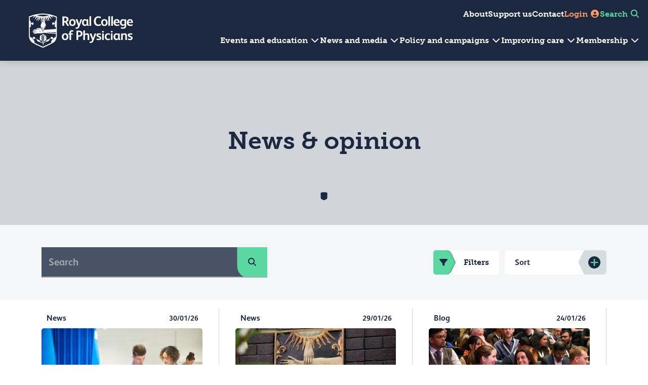

--- FILE ---
content_type: image/svg+xml
request_url: https://www.rcplondon.ac.uk/dist/2f738a2e5757918b30d7.svg
body_size: 81358
content:
<?xml version="1.0" encoding="UTF-8"?>
<svg width="232" height="76" fill="none" viewBox="0 11 197 65" xmlns="http://www.w3.org/2000/svg">
<g clip-path="url(#a)" fill="#fff">
<path d="m25.571 51.54 0.0293-0.0146h-0.022v0.0146h-0.0073zm6.0876 11.773h-0.0292 0.0292zm-1.9659-25.402v-0.0219 0.0219zm-6.9718-10.1s-0.0146 0.0146-0.0365 0.0292l0.0219 0.0146 0.0146-0.0438zm2.799 32.228h0.0219s0 0.0073-0.0073 0.0073l0.0512 0.0219h0.0219c0.1461 0.0073 0.1023 0 0.2558 0.0219-0.0074-0.0146-0.0293 0-0.0439-0.0146 0.0658-0.0219 0.095 0.0219 0.1023-0.0073v0.0219l0.0073-0.0219c0.0073 0 0.022 0 0.022 0.0073 0-0.0073 0.0803 0 0.073-0.0219h0.0512s0.1023-0.0073 0.1023-0.0512c0.0292 0 0.0731-0.0438 0.0804-0.0438l0.0292-0.0439h-0.0073s0.0804-0.0804 0.095-0.0731c0.0512-0.0219 0.0219-0.0438 0.0512-0.0511h-0.0073c0.1023-0.0877 0.1242-0.2266 0.1607-0.3581 0.022-0.0365-0.0073-0.0731 0.022-0.0877h-0.0073c0.0876-0.1315-0.0293-0.2412-0.1243-0.4092l-0.0511-0.0804c-0.1754-0.0804-0.2777 0.0584-0.4604 0.0292 0.0292 0-0.0293 0.0073-0.022 0.0146-0.2046 0.095-0.2484 0.1169-0.3946 0.2266-0.0292 0.095-0.0438 0.095-0.0877 0.1534-0.0438 0.1243-0.1096 0.1608-0.1461 0.2631 0.0219 0.0804-0.0293 0.1535-0.0585 0.1827 0.0219-0.0073-0.0073 0.0293-0.0073 0.0219 0.0073 0.0366 0.0511 0.1535 0.0731 0.1681v-0.0146l0.0219 0.0219h0.0073s0.0219 0 0.0219 0.022v-0.022s0.0731 0.0512 0.1242 0.0512l0.0439 0.0438-0.0146 0.022zm-0.19 3.2009c-0.1462-0.2266-0.2997-0.5993-0.4312-0.8551h0.0073c-0.0292-0.0438-0.0219-0.1023-0.0731-0.1461v0.0146c-0.0073-0.0512-0.0219-0.1608-0.073-0.1973h0.0073v-0.0439c-0.0439-0.0292-0.0804-0.19-0.1097-0.2338v0.0146c-0.0292-0.1827-0.073-0.1973-0.1315-0.38h0.0073c-0.0219-0.0512-0.0512-0.1243-0.0585-0.1827h-0.0146c-0.1754-0.4824-0.3142-1.0962-0.4604-1.6516v0.0146c0-0.095-0.0292-0.1827-0.0438-0.2997h0.0073c-0.0293-0.2046-0.0293-0.2996-0.0512-0.4823h0.0073c-0.0073-0.1534 0-0.2484-0.0219-0.4238l0.0146 0.0146c0.0073-1.0231 0-1.5785 0.0804-2.6163v-0.0219h0.0073s0-0.0146-0.0073-0.0292h0.0073c0-0.095 0.0146-0.1681 0.0146-0.2777 0 0 0.0025 0.0024 0.0073 0.0073 0-0.1754 0.0512-0.5043 0.0512-0.6797v0.0146c0.0292-0.0657 0.0219-0.0877 0.0219-0.1607h0.0219c0-0.2485 0.0293-0.3362 0.0731-0.6066v0.0219c0.0293-0.1461 0.0585-0.2777 0.095-0.38v0.0146c0.1316-0.2777 0.3289-0.4458 0.5408-0.6065 0.0293-0.0366 0.0804-0.0585 0.0877-0.0731 0.0073 0.0073 0.0219-0.0292 0.0293-0.0292 0.0438-0.0074 0.0438-0.0293 0.095-0.0366 0.1096-0.0804 0.1973-0.1535 0.3288-0.2046h0.0219c0.0366-0.0512 0.0804-0.0512 0.1535-0.095 0.1242-0.0731 0.2485-0.1023 0.3873-0.1754 0.0512-0.0073 0.0585-0.0512 0.1535-0.0585 0-0.0073-0.0146-0.0073-0.0219-0.0073 0.0584 0 0.0584-0.0073 0.1023-0.0292 0.0511 0.0073 0.0438-0.0439 0.0804-0.0219h-0.0073s0.0511-0.0073 0.0511-0.0293c0.0293-0.0219 0.095-0.0219 0.1169-0.0365 0.0074 0.0146 0.0293-0.0073 0.0439-0.0073 0-0.0073 0.1096-0.0073 0.1096-0.0366 0.0366 0.0366 0.0804 0.0147 0.1096 0.0366v-0.0146h0.0146l0.0293 0.0146h-0.0073c0.0657 0.0365 0.1461 0.0511 0.1827 0.0731 0 0 0.0438 0.0073 0.0438 0.0219 0.0366 0 0.0731 0.0365 0.1535 0.0511 0.2119 0.1097 0.38 0.1827 0.5846 0.3435 0.1316 0.0512 0.307 0.2412 0.4312 0.402 0.0219 0.0365 0.0731 0.0365 0.0804 0.1169v-0.0146c0.0292 0.0731 0.1023 0.2265 0.1242 0.2704v0.0292h0.0073s0.0073 0.0731 0.0512 0.0877c-0.0292 0.0219 0.0146 0.0658 0.0146 0.0877 0.0585 0.2119 0.1754 0.4312 0.2046 0.5919h0.0073c0.0512 0.0877-0.0073 0.095 0.0585 0.2047h-0.0073c0.0292 0.1096 0.0438 0.285 0.0804 0.38h-0.0073c0.0292 0.0657 0.0219 0.2046 0.0584 0.3142h-0.0073v0.0146h0.0073s-0.0073 0.0658 0.0073 0.0877h-0.0073l0.0073 0.022h-0.0073l0.022 0.0876c-0.0073 0.0585 0.0292 0.1828 0.0073 0.2778h0.0219c-0.0146 0.1753 0.0073 0.2119 0.0073 0.3946l0.0219 0.0146s-0.0073-0.0146-0.0219 0v0.095h0.0219l-0.0219 0.0292h0.0219v0.022h-0.0073c0 0.1315 0 0.1315 0.0073 0.2265h-0.0073v0.0292l0.0073 0.095c0.0146 0.0439-0.0073 0.0293 0.0146 0.095-0.0292 0.0074 0 0.0293-0.0146 0.0512 0.0219-0.0073 0 0.0292 0 0.0585 0 0.0073 0 0.0219 0.0146 0.0292l-0.0146-0.0073c0.0439 0.0877-0.0219 0.1315 0.0146 0.2265v0.0585s-0.0146 0.0219-0.0146 0.0365h0.0146c-0.0219 0.3581 0.022 0.7528-0.0292 1.0962l0.0219 0.022h-0.0219c0 0.1315 0 0.4677-0.0073 0.7088h-0.0146l0.0146 0.022c-0.0146 0-0.0146-0.0074-0.0219-0.0074v0.2266c-0.022 0.1535-0.022 0.2704-0.0439 0.3946h0.0073v0.0146c0 0.0731-0.0219 0.0877-0.0219 0.1827-0.0073 0.0658-0.0073 0.1535-0.0073 0.1974h-0.0073v0.0584c-0.0073 0.1096-0.0219 0.1827-0.0219 0.2558-0.022 0.0585-0.0293 0.0658-0.0293 0.1535-0.0219 0.1096-0.0438 0.2338-0.0438 0.3288-0.0439 0.1754-0.0804 0.402-0.1096 0.5554 0.0073 0.0512-0.0439 0.022-0.0293 0.095l-0.0073 0.0512c-0.0219 0.0219-0.0073 0.1242-0.0438 0.1389-0.0439 0.1315-0.095 0.2996-0.1462 0.4384 0.0219 0.0073-0.0511 0.0585-0.0219 0.0804-0.0731 0.0804-0.095 0.3069-0.1827 0.402h0.0073s-0.0219 0.0657-0.0511 0.073h0.0073l-0.022 0.0293h0.0073l-0.0292 0.0511h0.0146s-0.0292 0.0293-0.0438 0.0585c0 0-0.0293 0.0438-0.0439 0.0804l-0.0073 0.0146v-0.0146s-0.0438 0.0438-0.0438 0.0657v0.0147l-0.0439 0.0438c-0.0073 0.0512-0.095 0.095-0.1096 0.1754l-0.0511 0.0438h0.0073l-0.0439 0.0512v0.0146c-0.0731 0.1096-0.1681 0.1827-0.2558 0.2996-0.0657 0.1097-0.1754 0.1535-0.2484 0.2631v-0.0146c-0.2047 0.2412-0.3289 0.2923-0.7966 0.2558v-0.0146c-0.0585 0.0146-0.1169-0.0292-0.1754-0.0366-0.3289-0.1461-0.6431-0.4311-0.8696-0.76m3.2739-10.772 0.0366 0.0147h0.0073-0.0146l0.3142 0.0804h-0.0073c0.0365 0.0146 0.2046 0.073 0.2558 0.073-0.0293 0.022 0.0511 0.0146 0.0511 0.022h-0.0146c0.0804 0.0219 0.2046 0.073 0.2704 0.073 0.19 0.0366 0.2631 0.1023 0.4166 0.1243h-0.0147c0.0731 0.0292 0.1754 0.0292 0.2339 0.0804l0.0804 0.1023v-0.0146l0.0292 0.0292c0.0219 0.0292 0.0731 0.0804 0.095 0.1461h0.0146c0.0585 0.0585 0.1024 0.1681 0.1462 0.2558 0.0073 0.0512 0.0804 0.1316 0.0804 0.1973h0.0073s-0.0073 0.0658 0.0292 0.1024l0.0439 0.1534c0.0146-0.0146 0.0146-0.0219 0.0146-0.0219v0.0804h0.0219c0.0219 0.1754 0.0731 0.2265 0.1023 0.4238l-0.0073-0.0146c0.0293 0.1973 0.0512 0.2339 0.0731 0.3581 0-0.0073-0.0073-0.0073-0.0073-0.0073h-0.0073l0.0219 0.0219h-0.0073c0.0219 0.1023 0.0292 0.2339 0.0512 0.3654h-0.0073c0.0219 0.0439-0.0074 0.0731 0.0219 0.1535-0.022 0.0219 0.0073 0.0731 0 0.1169 0.0073 0.0293-0.0219 0.0804 0.0073 0.1097-0.0292 0 0 0.0438 0 0.0511h-0.0073s0 0.0804 0.0219 0.1462h-0.0073s0 0.0219 0.0073 0.0365c-0.0292-0.0146 0.0073 0.0292 0 0.0512 0 0-0.0073 0.0877 0.0073 0.1461l-0.0073-0.0146 0.0073 0.0365h-0.0073c0.0219 0.0512-0.0073 0 0.0073 0.0585 0.0073-0.0073 0-0.0073 0-0.0073 0.0073 0.0512-0.0073 0.1535 0.0219 0.2485-0.0219-0.0073-0.0073 0.0219-0.0219 0.0292h0.0219s-0.0073 0.0804 0 0.1316h-0.0073l0.0219 0.285v-0.0147 0.0439-0.0146h-0.0073c0.0293 0.0658 0 0.0804 0.0073 0.1608h-0.0073v0.073s0 0.1023 0.022 0.1462h-0.0073s0 0.0292 0.0073 0.0292h-0.0073v0.0439h0.0073v0.0146-0.0146h-0.0073v0.0292h0.0073v0.0512h0.0073v0.0292-0.0146 0.0146h-0.0073v0.0365-0.0073c0.0292 0.0804 0 0.2558 0.0219 0.3947-0.0073-0.0147-0.0073 0.0073-0.0073 0.0219v0.0146s0.0073-0.0146 0 0c0 0.2704-0.0073 0.4166 0.0073 0.7089-0.0073 0.0877-0.0219 0.19 0 0.2484h-0.0219l0.0073 0.0293c-0.022-0.022-0.0073 0.0073-0.0073 0.0292h0.0073-0.0073v0.1754c-0.0073 0.0804 0 0.1315 0 0.1827 0 0-0.0025-0.0049-0.0073-0.0146 0 0.0731-0.022 0.1754 0 0.2704 0-0.0146-0.0074-0.0146-0.0074-0.022-0.0219 0.2266-0.0292 0.3581-0.0438 0.5628h-0.0146c0.0146 0.073-0.0293 0.1461-0.0219 0.2338v0.0658h-0.0073c0 0.0804-0.0512 0.1096-0.0293 0.1754h-0.0073c-0.0073 0.0804-0.0438 0.19-0.0511 0.3215h-0.022s-0.0073 0.0731 0 0.0804h-0.0073v0.0512s0-0.0146-0.0146 0c0 0.0073 0.0146 0.0219 0.0146 0.0219h-0.0146c0.0219 0.0512-0.0073 0 0 0.0439-0.0073-0.212 0.0146-0.5335-0.0219-0.7674 0 0.0073 0.0073 0.0073 0.0073 0.0073v-0.0584h-0.0073v-0.0147 0.0147h0.0073c-0.0219-0.0439 0.0073-0.0585-0.0073-0.1097h0.0073c-0.0073-0.0877-0.0073-0.4311-0.0219-0.475h0.0073c-0.022-0.3142 0-0.4092-0.0293-0.7089 0.0073 0.022 0.0074-0.0073 0.0074-0.0146h-0.0074c0.0073-0.0731 0.0073-0.19-0.0219-0.3508 0 0.0074 0.0146 0.0074 0.0146 0.0074-0.0146-0.307-0.0292-0.6358-0.0438-0.9062 0-0.1023-0.0146-0.0804-0.0292-0.1754h0.0219c0-0.212-0.0293-0.3143-0.0439-0.5554h-0.0073s0.0293-0.022 0-0.0293v0.0147c0-0.1681-0.0438-0.4678-0.0584-0.6139v-0.1023h-0.0074v-0.117h-0.0219c0.0073-0.0511-0.0073-0.1096-0.0219-0.1607 0-0.022 0-0.0585-0.0073-0.095 0-0.095-0.0292-0.2485-0.095-0.4093h0.0073c-0.0073-0.1754-0.0804-0.3142-0.1315-0.5115h0.0146c-0.0658-0.1827-0.0439-0.2704-0.1462-0.4678h0.0073c-0.1461-0.453-0.2265-0.7088-0.4312-1.0669h-0.0073l-0.0877-0.1462-0.0511-0.0511c-0.0219-0.0731-0.1535-0.1974-0.2266-0.2412-0.073-0.0512-0.1461-0.1023-0.263-0.1462h0.0073l-0.0293-0.0219c-0.0657-0.0219-0.1827-0.0365-0.2338-0.0804-0.0439 0.022-0.1754-0.0804-0.2339-0.0584h0.0293l-0.0439-0.0293s0.0439 0.0366 0.0585 0.022m-14.609 6.0948c0.0219 0.1169 0.0512 0.1462 0.0731 0.2704h-0.0146c0.0438 0.1754 0.1388 0.3508 0.1461 0.5335h0.0073c0.0439 0.1827 0.0512 0.1681 0.1023 0.3508v-0.0146c0.0731 0.2411 0.1316 0.4092 0.1974 0.6138 0.0219 0.022 0.0219 0.1316 0.0511 0.1316 0 0.1315 0.1316 0.3288 0.1535 0.4385 0.0585 0.1827 0.1096 0.2777 0.1827 0.4604 0.0438 0.1023 0.1023 0.2046 0.1315 0.3069h0.0073v0.0219h0.0073c0.0804 0.2046 0.212 0.4531 0.307 0.6358h0.0073l0.0292 0.0731 0.1462 0.2558h0.0146l0.0512 0.0877h0.0073c0.0804 0.1242 0.1242 0.2046 0.2192 0.3215l0.1096 0.1535s0.0512 0.0584 0.0731 0.0731c0.0658 0.1169 0.1315 0.1461 0.2046 0.2411h-0.0073c0.1243 0.1316 0.3581 0.2923 0.4823 0.3947 0.3581 0.2046 0.7308 0.4019 1.1474 0.6211h-0.0073c0.0585-0.0219 0.1096 0.0585 0.1754 0.0658 0.095 0.0292 0.2777 0.1242 0.3654 0.1462l0.0219 0.0292h-0.0073c0.0512 0.0146 0.0804 0.0073 0.1096 0.0292 0.0731 0.022 0.2558 0.1096 0.3143 0.1096 0.2265 0.1024 0.3581 0.1316 0.5115 0.1974 0.1535 0.0438 0.3873 0.1242 0.5043 0.1607h-0.0073l0.2484 0.0731h-0.0219c0.0512-0.0073 0.0512 0.0219 0.095 0.0293v-0.0147c0.0804 0.0439 0.1242 0.0293 0.1754 0.0585h-0.0073l0.2339 0.0731h0.0073c0.2046 0.0731 0.5846 0.1754 0.8477 0.2923h-0.0073c0.2046 0.0585 0.3288 0.1096 0.5627 0.1973 0.0438-0.0146 0.0658 0.0366 0.1023 0.0292 0.1535 0.0512 0.3946 0.1462 0.5408 0.1974 0.1242 0.0365 0.2265 0.0584 0.2923 0.1023h-0.0073c0.0804 0.0219 0.1535 0.0365 0.2339 0.0731h-0.0073c0.3069 0.1023 0.6138 0.1827 0.8988 0.2996 0.5043 0.2046 1.1474 0.3946 1.5786 0.6577h-0.0073c0.0438 0.0073 0.0803 0.0292 0.1242 0.0585h-0.0073c0.0511 0.0365 0.1534 0.073 0.1827 0.1242l0.0146-0.0146 0.1754 0.1535h0.0073l0.2046 0.2192c0.0439 0 0.0585 0.095 0.1096 0.1315 0.022 0.0512 0.0585 0.0804 0.0804 0.1243 0.0512 0.1096 0.1316 0.2265 0.1462 0.2923v-0.0146l0.0219 0.0731h0.0073c0.0439 0.0584 0.0512 0.1753 0.0512 0.263h0.0219c0.0073 0.1389 0.0073 0.4531 0 0.5701 0 0.0657 0 0.095 0.0073 0.1461h-0.0073c0 0.2777-0.0877 0.4604-0.1535 0.6797 0.1608-0.1754 0.4604-0.5408 0.687-0.5847l0.0292-0.0219c0.0585-0.0073 0.1462-0.0585 0.2119-0.0585v-0.0146c0.0585 0 0.1024-0.0219 0.1754 0l-0.0146-0.0146c0.2485 0.0146 0.402 0.0146 0.5335 0.095h0.0073s0.0219 0.0292 0.0073 0.0292c-0.6358 0.307-1.0962 0.6212-1.6516 0.972-0.1096 0.0804-0.2704 0.1608-0.3654 0.2485-0.0731 0.1023-0.0877 0.1315-0.0731 0.2558h0.0147v0.0219c0.1023 0.0584 0.263 0.0365 0.4019 0.0292h0.0877v-0.0219h0.1023v-0.0219c0.2558-0.0658 0.3581-0.1243 0.5773-0.2339 0.1316-0.0804 0.2777-0.1754 0.402-0.2485h-0.0146c0.1023-0.0584 0.2119-0.1534 0.3288-0.2411 0.0292-0.0293 0.095-0.0804 0.1096-0.1096h0.0073c0.5116-0.5555 0.1462-1.0085-0.0365-1.5786 0 0 0 0.0146-0.0073 0.0146l-0.1681-0.4019c-0.1315-0.3289-0.1973-0.8112 0.0073-1.0523 0.0219-0.0439 0.0512-0.1243 0.1023-0.1681 0.2266-0.2631 0.4239-0.38 0.7381-0.5189v-0.0146l0.1243-0.0585 0.095-0.0292h-0.0146c0.1096-0.0365 0.2046-0.0877 0.2996-0.1169l0.1827-0.0731 0.1608-0.0585h-0.0073c0.0511-0.0292 0.0803-0.0219 0.1096-0.0511h0.0292s0.0292-0.0073 0.0658-0.022v-0.0146c0.0584 0 0.1023-0.0511 0.1315-0.0365h-0.0073l0.2485-0.0804 0.0438-0.0073h-0.0073l0.0731-0.0292c0.0585-0.0366 0.2046-0.0658 0.2339-0.095h0.0292v-0.022h0.0292c0.0487-0.0146 0.0877-0.0292 0.117-0.0438 0.095-0.0292 0.2923-0.095 0.358-0.1389h0.0293v-0.0146h0.0292c0.0804-0.0438 0.1681-0.0584 0.2266-0.0804h-0.0074l0.1097-0.0438h-0.0073c0.073-0.0073 0.1023-0.0585 0.1607-0.0585 0.0439-0.0219 0.1316-0.0658 0.2266-0.0877h-0.0073c0.1023-0.0511 0.1023-0.0365 0.1607-0.0584v-0.0147l0.1024-0.0292h-0.0073l0.1461-0.0511 0.1316-0.0439v-0.0146l0.2484-0.0804 0.2047-0.0585c0.0438-0.0219 0.0803-0.0219 0.1242-0.0292h-0.0073l0.0804-0.0292 0.1754-0.0512h-0.0074l0.2193-0.0584v-0.0147h0.0804s0.1023-0.0438 0.1242-0.0584h0.0512l0.0438-0.0073h-0.0073c0.0439-0.0293 0.1535-0.0293 0.1681-0.0585 0.0804-0.0292 0.1827-0.0292 0.2485-0.0658 0.0584-0.0292 0.1096-0.0292 0.1607-0.0511h-0.0073l0.0804-0.0146v-0.022c0.2339-0.0657 0.4531-0.1315 0.665-0.2119-0.0073-0.0073 0.0804-0.0219 0.0731-0.0292h0.0293v-0.022s0.0584-0.0219 0.073-0.0073h-0.0073l0.2193-0.0804s0.073-0.0292 0.095-0.0365h0.0292c0.0438-0.0146 0.0512-0.0146 0.0585-0.0292h0.0438v-0.0219c0.0439-0.0147 0.1535-0.0658 0.1754-0.0731 0.0731-0.0073 0.1535-0.0731 0.2485-0.0804 0.0073-0.0219 0.0877-0.0512 0.1023-0.0585h0.0292-0.0073c0.095-0.0292 0.1827-0.095 0.2485-0.1096 0.0438-0.0219 0.0511-0.0219 0.0584-0.0438h0.0074c0.2557-0.1097 0.4604-0.2412 0.6796-0.3435h-0.0146c0.1461-0.0731 0.285-0.2046 0.4092-0.2777 0.1316-0.1023 0.3289-0.2631 0.4312-0.3654 0.2265-0.2046 0.38-0.475 0.5773-0.7308 0.4093-0.6577 0.7674-1.4324 1.0743-2.1778l0.0731-0.2192 0.0219-0.022c0.1827-0.5188 0.3873-1.0596 0.5335-1.4762 0.0219-0.0365 0.0292-0.1023 0.0511-0.1315l0.0658-0.2119c0.0293-0.1243 0.0731-0.1754 0.0731-0.2485 0.0146 0.0073-0.0219 0.0658-0.0585 0.0658-0.095 0.1388-0.1973 0.2119-0.285 0.3288-0.4896 0.497-1.0669 1.0524-1.6735 1.4762h0.0073c-0.9866 0.8039-2.3093 1.1547-3.4567 1.4251h0.0073c-0.3361 0.1096-0.5115 0.2046-0.8185 0.4385-0.6138 0.5773-0.9719 1.6296-1.4981 2.2362-0.4604 0.6577-1.2935 1.0085-2.0682 1.2424v0.0146c-0.1827 0.0365-0.4019 0.1534-0.6357 0.2046-1.067 0.3581-1.9147 0.8843-2.894 1.4251-0.0219-0.1535-0.0877-0.2778-0.1242-0.4531h0.0073c-0.1023-0.4385 0.0438-0.8624 0.2265-1.1474 0.1827-0.3289 0.5043-0.4604 0.7381-0.6066 0.0804-0.0292 0.2046-0.1242 0.2777-0.1242 0.0585 0 0.0512-0.0365 0.0804-0.0292h-0.0073l0.0731-0.0366s0.0731-0.0219 0.0804-0.0292h0.0219v-0.0146c0.0585-0.0219 0.1315-0.0512 0.1535-0.0658v0.0146c0.1023-0.0438 0.1534-0.0877 0.263-0.1096h-0.0146l0.0731-0.0365c0.0292-0.0073 0.0731-0.022 0.0731-0.0293 0.0438 0 0.0292-0.0219 0.0511-0.0073l0.1681-0.0731 0.0073-0.0146c0.0439-0.0292 0.1462-0.0292 0.2047-0.0657l0.0219-0.022c0.0804-0.0219 0.1315-0.0438 0.1754-0.0584h0.0219l0.0292-0.0073v-0.0146h0.0293v-0.0147h0.0292c0.0438-0.0292 0.1169-0.0292 0.1315-0.0511l0.0439-0.0146s0.0731 0 0.0511-0.022h0.022c0.0511-0.0073 0.0657-0.0511 0.1023-0.0438h-0.0073 0.0438v-0.0146c0.0512 0 0.0073-0.0073 0.0512-0.0219 0.0731-0.0074 0.1315-0.0512 0.1827-0.0731 0.1754-0.0439 0.2265-0.117 0.3361-0.1316h-0.0073l0.1827-0.073 0.0293-0.0074v-0.0219c0.0438 0.0073 0.1242-0.0658 0.1607-0.0658l0.0512-0.0146h-0.0073c0.0438-0.0292 0.0804-0.0292 0.0877-0.0511h0.0073c0.0731-0.0219 0.1973-0.0877 0.2558-0.1316 0.0584-0.0073 0.0511-0.0219 0.1023-0.0365h-0.0073s0.095-0.0219 0.0731-0.0292c0.073-0.022 0.1242-0.0804 0.1607-0.095h-0.0073c0.0585 0 0.0585-0.0585 0.0804-0.0658 0-0.0146 0.0512 0 0.0512-0.0292 0.0146-0.0439 0.095-0.0585 0.1023-0.1024 0 0 0.0658-0.073 0.0658-0.095 0.0584-0.0438 0.073-0.1023 0.1023-0.1388h0.0073s0.0292-0.0877 0.0438-0.0731v0.0146l0.0804-0.1315s0.0439-0.1169 0.0731-0.1169v-0.022c0.0146-0.0584 0.0438-0.0731 0.0292-0.0877l0.0293-0.0292c0.0219-0.0512 0.095-0.2265 0.1315-0.2923 0.0073-0.0293 0.0073-0.0585 0.0438-0.1023 0-0.0147 0.0147-0.022 0-0.022v-0.0219l0.0073-0.0292c0.0439-0.1242 0.1535-0.3654 0.1754-0.497h0.0074s0.0146-0.073 0.0219-0.095c0.0219-0.0365 0.0657-0.2046 0.0657-0.2338l0.022-0.1169h0.0073l0.0073-0.1024c0.0073-0.0877 0.0511-0.1315 0.0438-0.2046 0.0512-0.0804 0.0293-0.2777 0.0731-0.3435 0.1023-0.5992 0.1169-1.33 0.1169-1.9146h-0.0073c0-0.1754 0.022-0.2704-0.0073-0.4385h0.0073c-0.0219-0.2339-0.0438-0.4312-0.0584-0.6797-0.0293-0.1827-0.0439-0.3507-0.0731-0.5188-0.0439-0.0877-0.0073-0.1535-0.0512-0.2266 0 0 0.0073 0.0025 0.022 0.0073-0.1243-0.5115-0.2777-1.1839-0.5481-1.6808-0.0658-0.1023-0.1535-0.2923-0.2339-0.3727 0-0.0512-0.1023-0.1316-0.1169-0.1535-0.1754-0.2558-0.4385-0.5554-0.6724-0.7381v0.0146c-0.095-0.1023-0.2484-0.1973-0.3361-0.2558-0.0293-0.0146-0.0804-0.0292-0.0877-0.0365l-0.0219-0.0219-0.0147 0.0146c-0.7892-0.4092-1.6004-0.5846-2.3531-0.7308h-0.0804c-0.117-0.0219-0.2631-0.0512-0.4312-0.0804-0.1973-0.0292-0.2631-0.0511-0.4531-0.0658 0 0 0-0.0146 0.0073-0.0219 0.1316-0.1461 0.2996-0.285 0.402-0.4019 0 0 0.0584-0.0439 0.0511-0.0585 0.2339-0.2265 0.5554-0.5335 0.7893-0.7746h-0.0439c-0.0804-0.0073-0.1534 0.0219-0.2777 0.0292-0.1242 0.0365-0.1827 0.0365-0.3288 0.0877-0.022 0.0292-0.0804 0-0.0731 0.0292-0.2558 0.0731-0.4312 0.1243-0.687 0.307h0.0073c-0.095 0.0584-0.1827 0.1534-0.2338 0.2119-0.0439 0.0585-0.1023 0.1315-0.1316 0.1973-0.0219 0.0731-0.0511 0.1023-0.095 0.1754-0.0511 0 0-0.0365-0.0073-0.0585h0.0073c-0.0292-0.2557 0.095-0.5407 0.1535-0.7819v0.0146l0.0292-0.0585c0.0147-0.073 0.0293-0.1023 0.0293-0.1315 0.095-0.1242 0.0804-0.2266 0.1607-0.3727 0.022-0.0292 0.0512-0.1316 0.0804-0.2046v0.0146c0.022-0.0585 0.0439-0.1096 0.0658-0.1608-0.1827 0.1242-0.3069 0.2631-0.3873 0.3654h-0.0073c-0.0804 0.095-0.1754 0.2119-0.2485 0.2923-0.0511 0.0731-0.1608 0.2266-0.2777 0.2777-0.1315-0.1754-0.2631-0.285-0.38-0.4531-0.1535-0.1827-0.2119-0.2484-0.3581-0.4165 0 0.0292 0.0073 0.0292 0.0073 0.0657h-0.0073c0.0219 0.212 0.0219 0.4824 0.0438 0.6431h0.0074v0.212s0.0219 0.0219 0.0146 0.0219c-0.0146 0.0073-0.022-0.0219-0.0146 0h0.0146c-0.0146 0.0658-0.095-0.0365-0.0804-0.0292h-0.0146l-0.1097-0.095h-0.0073v-0.022c-0.0511-0.0292-0.1315-0.1096-0.1827-0.1023-0.073-0.0657-0.2338-0.0877-0.2923-0.1023-0.0438 0-0.1169-0.0219-0.1315-0.0292-0.3581-0.0512-0.5335-0.0731-0.8697-0.1023 0.0293-0.0073 0.0219 0.0438 0.0439 0.0146 0.1169 0.0438 0.1973 0.0731 0.2704 0.1096 0.1023 0.0219 0.3361 0.1681 0.4092 0.19 0.0439 0.0293 0.0585 0.0512 0.0804 0.0512 0.0438 0.0511 0.1535 0.1169 0.1827 0.1754h-0.0073s0.0731 0.0511 0.0585 0.0511h0.0073s0.0438 0.0512 0.0438 0.0439c-0.0073 0.0292 0.0292 0.0511 0.0512 0.0731 0.0804 0.095 0.1315 0.168 0.1973 0.263v-0.0146l0.0804 0.1389v-0.0146c0.0584 0.0877 0.0804 0.1461 0.1242 0.2265-0.0073 0-0.0073-0.0146-0.0073-0.0146 0.0438 0.0438 0.0658 0.0804 0.0731 0.1096-0.0073-0.0292-0.0585 0-0.0585-0.0146l-0.0804 0.0073h0.022l-0.0512 0.0073c-0.0585 0.0366-0.1535-0.0073-0.1827 0.0219-0.0073 0.0146-0.0439 0-0.0585 0.0146h-0.1461c0.0073 0.0147-0.0439 0.0147-0.0219 0.022-0.1316 0.0292-0.2339 0.0073-0.3874 0.0584-0.0584 0-0.1023 0.022-0.1534 0.0293v0.0146h-0.0439c-0.0511 0.0146-0.0511-0.0146-0.0585 0.0219-0.0219 0-0.0584-0.0073-0.073 0v0.0146c-0.2047 0.0293-0.3362 0.1023-0.5189 0.117v0.0146c-0.1608 0.0219-0.2777 0.0877-0.4312 0.1096h0.0073l-0.1242 0.0438c-0.1462 0.022-0.2265 0.0877-0.3581 0.1243-0.0658 0.0365-0.1461 0.0511-0.1827 0.0657-0.0731 0.0512-0.1827 0.0804-0.2265 0.1024 0 0-0.0512 0.0511-0.0512 0.0219l-0.1023 0.0511c-0.2485 0.1024-0.57 0.3508-0.76 0.5043-0.2485 0.2485-0.3508 0.5335-0.4751 0.8258v-0.0219c0.0074 0.0584-0.0292 0.0511-0.0219 0.0804l-0.0219 0.0292c-0.0439 0.1535-0.1023 0.2996-0.1462 0.5042-0.0073 0 0 0 0 0-0.0511 0.1754-0.1096 0.3947-0.1388 0.6139 0 0-0.0073 0-0.0073-0.0146v0.0731c-0.0219 0.0584-0.0293 0.1827-0.0731 0.2923v-0.0146c-0.0073 0.1315 0 0.1242-0.0292 0.1973h-0.0073l0.0073 0.0073c-0.0073 0.0804-0.0293 0.1315-0.0293 0.2412h-0.0073l-0.0073 0.1242h-0.0073v0.1023c-0.0292 0.0804-0.0438 0.2485-0.0585 0.3362v0.0219c-0.0219 0.0877-0.0073 0.1973-0.0292 0.2777v-0.0146s0 0.1096-0.0219 0.1535c-0.0146 0.0219 0.0073 0.1169-0.0146 0.1242-0.0073 0 0 0 0 0-0.0073 0.1608-0.0439 0.3288-0.0293 0.4969h-0.0146l0.0146 0.0293h-0.0146v0.1607h-0.0073c0.0146 0.0731-0.0073 0.0512 0 0.1535v-0.0146c0 0.2192-0.0292 0.6796-0.0073 0.9939v0.0511c0.0073 0.0804 0 0.1389 0.0073 0.1973v0.022c-0.0073 0.0438 0.0073 0.0511 0.0073 0.0731-0.0073 0.0073-0.0073 0-0.0073 0 0.0219 0.0438 0.0073 0.1242 0.0219 0.1242h-0.0146c0.0366 0.19 0.0439 0.57 0.0877 0.6942l-0.0146-0.0146c0.0146 0.0731 0.0292 0.095 0.0292 0.1535 0 0 0 0.0585 0.0073 0.0731 0.022 0.1388 0.1024 0.3946 0.1243 0.5188 0.0658 0.1535 0.0438 0.1901 0.095 0.307h0.0073v0.0219h0.0073l0.0146 0.0219h-0.0146c0.0219 0.0439 0.0219 0.0877 0.0512 0.1243 0.0219 0.0219 0.0438 0.1023 0.0511 0.1169 0 0.0292 0.0073 0.0731 0.0292 0.0658v0.0292c0.022 0.0365 0.0439 0.0877 0.0585 0.1242v0.022s0.0365 0.0803 0.0439 0.1023l0.0146-0.0146c0.0073 0.0584 0.0219 0.0876 0.0292 0.0876h0.0073c0.0219 0.0585 0.0219 0.0877 0.0512 0.1097v0.0219h0.0073v0.0219h0.0146l0.0512 0.1096h0.0073l0.0292 0.0731c0.0511 0.0439 0.0146 0.0731 0.0731 0.1096 0.0804 0.1754 0.2119 0.3362 0.285 0.4385h0.0073c0.0511 0.0804 0.1535 0.2046 0.2119 0.2777h0.0073l0.1462 0.1462c0.0877 0.095 0.1827 0.1461 0.2558 0.2046h0.0073c-0.2631-0.3946-0.4604-0.7454-0.5847-1.1547v0.0147c-0.073-0.1462-0.0584-0.2485-0.1096-0.402-0.0292-0.1388-0.095-0.2777-0.1096-0.4165h0.0073s-0.0438 0-0.0219-0.022c0-0.0219-0.0293-0.0584 0-0.095 0.0584 0.1608 0.1242 0.2193 0.1534 0.3289v-0.0146l0.022 0.0292c0.0073 0.0219 0.0511 0.0731 0.0438 0.1023h0.0219v0.0219c0.0512 0.0804 0.1316 0.1974 0.1462 0.2558h0.0073c0.0292 0.0804 0.1023 0.1827 0.1316 0.2339 0.0292 0-0.0074 0.0365 0.0219 0.0365v-0.0146c0.0658 0.1023 0.095 0.1681 0.1827 0.2996h0.0146c0.0585 0.1023 0.1096 0.1681 0.1754 0.2485 0.0731 0.0804 0.0877 0.1169 0.1315 0.1681h0.022c0.073 0.1315 0.3288 0.2411 0.4604 0.3508 0.0584 0.0292 0.2265 0.1388 0.2777 0.1607l0.0584 0.0585c-0.1608-0.1973-0.3142-0.4019-0.4531-0.6358-0.1096-0.1754-0.1827-0.3727-0.2557-0.5773-0.0439-0.1316-0.0877-0.2777-0.1097-0.402-0.0804-0.1973-0.0804-0.285-0.1315-0.4604 0 0-0.0049-0.0073-0.0146-0.0219 0.0511-0.0219 0.0657 0.1096 0.095 0.1169h0.0073c0.0438 0.0439 0.0438 0.0804 0.0731 0.1097h-0.0073l0.0292 0.0438 0.0585 0.095c0.0146 0.0585 0.1023 0.1096 0.095 0.1535v-0.0146c0.0292 0.073 0.0584 0.0584 0.0803 0.1242-0.0073 0.0146-0.0073 0-0.0073 0 0.0293 0.0219 0.0804 0.1169 0.117 0.1535h0.0073l0.0292 0.0511v-0.0146l0.0512 0.0804c0.0511 0.0512 0.073 0.1169 0.1023 0.1535h0.0073c0.0438 0.0365 0.0438 0.073 0.0731 0.0804 0.3507 0.4969 0.7088 0.7673 1.1546 1.1911-0.0511-0.0584-0.1315-0.168-0.1608-0.2192v0.0146c-0.0803-0.1169-0.1753-0.2704-0.2484-0.3361 0-0.0073-0.0658-0.1316-0.095-0.1462-0.0804-0.1535-0.1608-0.3069-0.2266-0.4604 0 0 0.0073 0 0 0.0073l-0.0219-0.0585h-0.0073c-0.0292-0.0803-0.0804-0.2119-0.0877-0.3069-0.0219-0.0804-0.0804-0.3069-0.0804-0.4165l0.0585 0.1023h-0.0073c0.0438 0.0292 0.1023 0.1607 0.1242 0.1607v0.022s0.0292 0.0511 0.0512 0.0584h-0.0074s0.0439 0.0658 0.0512 0.0366v0.0219h0.0073c0.0292 0.0585 0.0804 0.1315 0.1242 0.1754v0.0219s0.0293 0.0512 0.0512 0.0731l0.0292 0.0511v-0.0146l0.0585 0.095c0.0073 0 0.0585 0.0877 0.0877 0.1023 0.0219 0.0731 0.0438 0.0877 0.0731 0.1243h0.0219c0.0073 0.0511 0.1023 0.1315 0.1023 0.1534 0.0292 0.0293 0.0292 0.0439 0.0512 0.0731 0.0292 0.022 0.073 0.095 0.1023 0.1316h0.0073l0.1461 0.1973 0.117 0.1754c0.1754 0.2265 0.1973 0.2923 0.3288 0.5115h0.0146s0.0439 0.095 0.0585 0.1023l0.0146 0.0074 0.0877 0.1534h0.0073c0.1243 0.1754 0.2558 0.4166 0.3435 0.57 0.0658 0.0731 0.1242 0.1974 0.1462 0.2704v-0.0146c0.0219 0.095 0.0511 0.0585 0.0657 0.1462h0.0073v0.0438-0.0146c0.0585 0.1462 0.095 0.2485 0.1243 0.402h-0.0073c0.0073 0.0438 0.0292 0.0877 0.0292 0.1169 0.0146 0.0511 0.0512 0.1754 0.0292 0.2265h0.0073c0.0074 0.1754 0.0439 0.2266 0.0293 0.3874-0.1243-0.0439-0.3581-0.1243-0.4312-0.1316-1.0377-0.38-2.112-0.7016-3.0109-1.1254-0.0438 0-0.0731-0.0512-0.1023-0.0512h0.0073-0.0365c-0.1316-0.0877-0.38-0.2119-0.5116-0.3361-0.6723-0.4751-0.8331-1.1547-1.2423-1.7101h-0.0074c-0.1096-0.1827-0.263-0.4604-0.4019-0.6358-0.3215-0.5043-1.1035-0.6796-1.7101-0.8185-1.425-0.3216-2.5212-0.9647-3.4713-1.9147h-0.0073c-0.3727-0.3581-0.76-0.7235-1.045-1.1035v0.0146l-0.2046-0.2484 0.0804 0.3434-0.0073-0.0146m10.596-3.6759v0.0292h0.022s0.0073 0-0.022-0.0292zm0.5847 3.5736c-0.0804-0.0073-0.1608-0.0219-0.2631-0.0292-0.1243-0.0293-0.2558 0.0292-0.285 0.0657 0.0292 0.0804-0.0658 0.1316-0.0658 0.19-0.0073 0.0293-0.0439 0.095-0.0512 0.1462 0 0.0439 0.0804 0.0804 0.117 0.0658h0.0292l0.0292-0.0073v-0.0147c0.1681 0 0.1974-0.0584 0.2558-0.0657v-0.0146l0.0292-0.0073 0.117-0.0731 0.0292-0.0293c0.1169 0.022 0.095-0.1753 0.1242-0.2192h-0.0584l-0.0073-0.0073zm1.045 3.6905s0.0512-0.0073 0.0439-0.0292h0.0292v-0.0219h0.0292-0.0073l0.0292-0.0073v-0.0146c0.0585-0.0293 0.1608-0.0293 0.212-0.1097 0.0073-0.0511 0.0219-0.0438 0.0438-0.095h-0.0073c0-0.0804 0.0073-0.1754 0.0073-0.2338-0.0219-0.2047-0.095-0.3581-0.1973-0.5627-0.0219 0-0.0511-0.0366-0.0511-0.022-0.0293-0.0292-0.1024-0.1096-0.1316-0.1315-0.1754-0.0804-0.3069-0.0073-0.4604-0.0366 0 0.0147-0.0292 0.0585-0.0219 0.0731l-0.0439 0.0293s-0.0073 0.0803-0.0511 0.095c-0.0073 0.0292-0.0219 0.0073-0.0293 0.0511v-0.0146s-0.0073 0.0731-0.0292 0.1169h-0.0073s-0.0292 0.1097-0.0585 0.1608c0.0074 0.0439-0.0219 0.0439 0 0.0804-0.0146 0.0365-0.0219 0.0219-0.0292 0.0438l-0.0219 0.1024c0 0.0511 0.0219 0.1461 0.0438 0.1534h0.0147c0.0219 0.1096 0.0876 0.1462 0.1242 0.2046h0.0073c0.0585 0.0512 0.0292 0.0804 0.1096 0.1024h-0.0219c0.0511-0.0074 0.0292 0.0146 0.0585 0.0219h0.0219v0.0219h-0.0073s0.0292 0.0292 0.0292 0c0.0658 0.0512 0.1315 0.0439 0.2266 0.0512h-0.022s0.1243 0.0219 0.1754-0.022m-1.7174-2.7332s0.022-0.0073 0.0366-0.0219h-0.0292v0.0219m0.3288-0.0292s-0.0146 0.0146-0.0292 0c-0.0219 0 0.0219 0.0146 0.0073 0l0.0292 0.0292s0.0073-0.0584 0-0.0438h-0.0073v0.0146zm-0.3362 0.0073h0.0147-0.022 0.0073zm2.8502-14.609h-0.0074 0.0074zm-3.1498-19.695v-0.0074 0.0074zm2.799 0.5992v-0.0073 0.0073zm-6.5334 17.832c0.022 0.1023 0.095 0.2338 0.117 0.3508h0.0073l0.0073 0.073c0.0073 0 0.0073-0.0073 0.0073-0.0219 0.0438 0.0804 0.0511 0.2339 0.1023 0.2923h0.0146l0.0804 0.1681v0.0146s0.0731 0.0804 0.095 0.1535h0.0073v0.0219c0.0219 0.0439 0.1023 0.117 0.1023 0.1462l0.2339 0.3289c0.3288 0.4311 0.665 0.76 1.0523 1.1108 0 0.0292 0.022 0.0073 0.0293 0.0292h-0.0147c0.1974 0.1535 0.2851 0.2339 0.4531 0.38-0.6869 0.0293-1.2496-0.3069-1.5273-0.8112l-0.212-0.3069h-0.0073c-0.3288-0.475-0.665-1.0231-0.9719-1.5347 0-0.5115-0.0293-0.7162-0.0585-1.2643 0 0.0147 0.0146 0.0147 0.0146 0.0147v-0.2339l0.1535 0.3508h0.0073l0.0292 0.095v-0.0219c0.0293 0.1388 0.1316 0.3069 0.1973 0.4823 0.022 0.0731 0.022 0.095 0.0658 0.1754v0.0219h0.0146v-0.0146zm30.664-24.168-0.0146 5.0133c-1.6589 1.0888-2.3458 3.0328-1.9804 4.7867 0.2484 0.9866 0.7454 1.9074 0.8696 2.872 0.0731 0.3654 0.1242 0.7381 0.1754 1.1181-0.0804-0.0219-0.2046 0-0.2558-0.073-0.2338-1.3447-0.5846-2.6017-1.5493-3.7417-0.8623-0.9647-2.017-1.1693-3.1059-0.7966-0.8623 0.3581-1.3227 1.257-1.3739 2.0682-0.0292 0.6138 0.2266 1.3154 0.7747 1.7831 0.5554 0.4531 1.2496 0.7454 1.9585 0.8404-0.2046-0.5042-0.3361-1.0377 0.0731-1.4981 0.4312-0.3581 1.067-0.3289 1.5054-0.0731 0.4531 0.2777 0.782 0.7674 1.0378 1.1985 0.0511 0.117 0.1023 0.2339 0.0804 0.3581-0.212 0.0073-0.5189 0.0804-0.6212 0.3581-0.0658 0.2777-0.0512 0.592 0.19 0.8112 0.1535 0.1023 0.2485 0.1315 0.4312 0.1315 0.073 0.095 0.0292 0.2266 0.0292 0.3289-0.095 0.7089-0.592 1.2789-1.1254 1.8343h0.1461c0.5116-0.0585 1.1035-0.095 1.5055-0.4823 0.0511 0.2558 0.1242 0.5554 0.2996 0.7673 0.2996 0.3581 0.6066 0.57 0.9427 0.877v2.872c-7.2568 0.4896-14.185 0.9866-21.427 1.4397l-0.5408 0.0511c-0.1827 0.7235-0.3508 1.5274-0.7162 2.2363-0.3069 0.6139-1.0377 0.665-1.5492 0.6577-0.3508 0.3362-0.7966 0.57-1.2278 0.4823-0.6212-0.1754-0.7746-0.8477-0.8989-1.3519v-0.0804c-0.095-0.6431-0.1023-1.2351-0.2046-1.8782-0.1535-0.3362-0.4092-0.6431-0.5335-0.9866-0.2777-0.4823-0.6358-0.9208-0.9939-1.3592-0.1242-0.1462-0.2777-0.1316-0.4092-0.2339-0.1754-0.0804-0.3581-0.2339-0.5554-0.285-0.1096-0.0585-0.2046-0.0804-0.3216-0.1243-0.3142-0.1169-0.5919-0.2777-0.9208-0.2557-0.8039-0.0439-1.6223-0.0804-2.4481-0.1023-0.7235 0.0511-1.4616 0.0438-2.1924 0.2265-0.6943 0.2996-1.3739 0.4604-2.0901 0.5116-0.0804 0.0219-0.1973 0.0511-0.2412 0.168 0 0.3362 0.2631 0.6066 0.5554 0.782 0.782 0.4677 1.7028 0.3435 2.5797 0.2339 0.5847-0.0731 1.1985-0.1608 1.8197-0.1608 0.5993 0.0804 1.162 0.2631 1.7028 0.4312-1.3447 0.0292-2.682 0.0511-4.0486 0.4019-1.1035 0.0292-2.0682 0.0731-3.1863 0.1169-1.352 0.0804-2.7186 0.1096-4.0267 0.2266-0.25578 0.0584-0.59195 0.1023-0.71618 0.3727-0.0877 0.2411-0.02193 0.5042 0.19731 0.7015 0.57733 0.3289 1.2058 0.3654 1.8635 0.3727l2.8794 0.0731c0.4239 0.0146 0.8989 0.0146 1.3227 0.0293l0.0512 0.0292c-0.1023 0.0877-0.2558 0.0877-0.38 0.1242-2.2216 0.285-4.3556 0.2997-6.4457 0.4897-0.3654 0.0803-0.97196 0.1242-1.14 0.6065-0.04384 0.1462 0 0.3508 0.09501 0.5043 0.62118 0.7162 1.7758 0.4604 2.6674 0.5042h-0.01461c1.9074-0.0804 3.6686-0.19 5.5175-0.0804 0.0512 0.0073 0.1023 0.0073 0.1535 0.0366h-0.0073c-0.0439 0-0.0804 0.0511-0.1462 0.0511-2.017 0.1754-4.224 0.4239-6.2556 0.5554-0.48233 0.0877-1.1035 0.0804-1.3228 0.6285-0.04384 0.1681 0 0.4166 0.12424 0.5627 0.33617 0.307 0.73811 0.2704 1.1547 0.3289 1.5055 0.0804 2.9232-0.0365 4.3556-0.1242l0.95-0.0658h0.1608v-0.0219c0.6431-0.022 1.2058-0.0877 1.8124-0.1243v0.022c-0.7454 0.1753-1.4835 0.263-2.2362 0.3873l-2.704 0.3727c-0.5554 0.1169-1.1693 0.0731-1.7393 0.3727-0.28502 0.1827-0.21194 0.5116-0.15347 0.7746 0.25578 0.4239 0.79657 0.3947 1.2424 0.402 1.3227-0.0658 2.6747-0.2412 4.0194-0.4093 1.0085-0.168 1.9366-0.38 2.9963-0.4384 1.6077 0.0438 3.537 0.1023 5.1886-0.0074 0.1243 0.022 0.2412-0.0292 0.38 0 1.4251-0.1753 2.7917-0.665 4.2752-0.8623 1.045-0.1681 2.1412-0.1096 3.1351 0l2.704 0.3142c1.5493 0.1828 3.0766 0.3435 4.6844 0.497l3.8294 0.3289c3.1278 0.2338 6.241 0.4677 9.3761 0.6431 0.0146 2.0096-0.1607 4.1728-0.5846 6.1971-0.1754 0.0293-0.3289 0.0219-0.5043 0.0512-1.425 0.1242-3.0328 1.2204-3.6393 2.6893-0.3581 0.9939-0.6431 1.9439-1.1766 2.8647-0.1316 0.2047-0.2704 0.4458-0.4093 0.6797l-0.1754-0.1827c0.8112-1.3958 1.3739-2.9597 1.0962-4.4579-0.168-0.8916-0.9719-1.7612-1.8635-2.0389-0.8477-0.2046-1.8855 0.0877-2.5213 0.9793-0.5627 0.7892-0.4384 1.8562 0.0658 2.7112 0.1827 0.285 0.3289 0.5627 0.592 0.8258 0.1534-0.5115 0.4165-1.045 1.0085-1.1181 0.5115-0.0146 0.9427 0.3142 1.1692 0.782 0.1974 0.4165 0.1316 0.8696 0.1535 1.2862-0.0511 0.2265-0.0438 0.5188-0.2119 0.7308-0.2339-0.1535-0.4823-0.2485-0.7381-0.1023-0.2339 0.2046-0.3654 0.4019-0.3362 0.6942 0.0292 0.1754 0.1315 0.3143 0.2558 0.4312-0.1243 0.2777-0.4531 0.475-0.7016 0.6212-0.5335 0.2338-1.0012 0.2996-1.52 0.3727 0.4531 0.3142 0.9646 0.6869 1.5931 0.6577-0.2192 0.3288-0.3069 0.7454-0.2265 1.1181l-0.0147 0.0146c0.0512 0.2412 0.0731 0.5043 0.1316 0.7308-0.6358 0.3947-1.2862 0.7089-1.9439 1.067l-2.4409 1.2497-2.9232 1.4104-2.9524 1.3739-3.5371 1.5785-2.3678 1.0158-4.2313-1.8416-3.8221-1.7539-3.0547-1.4543-2.5213-1.2716c-0.8112-0.4238-1.6516-0.8696-2.4701-1.3227l-0.0146-0.0512c0.095-0.6796 0.3289-1.2423-0.1023-1.8635 0.6066 0.0438 1.0962-0.307 1.5931-0.6504-0.7381-0.1243-1.6077-0.1754-2.207-0.9501v-0.0438c0.16808-0.1316 0.2777-0.3654 0.24847-0.592-0.05846-0.2338-0.1827-0.4531-0.41655-0.5773-0.21193-0.0731-0.4531-0.0073-0.65772 0.1535-0.23386-0.3289-0.19732-0.7527-0.21924-1.0816-0.05116-0.5773 0.16808-1.3228 0.81119-1.6151 0.29962-0.1461 0.72352-0.1754 0.99392 0.0804 0.2557 0.2339 0.4384 0.5773 0.5115 0.9135h0.0219c0.8332-0.9281 1.3447-2.2435 0.7966-3.2593-0.3654-0.782-1.2277-1.2424-1.9658-1.3155-0.76003-0.1023-1.7539 0.4604-2.2436 1.2643-0.76003 1.3154-0.33617 2.8501 0.19731 4.1802 0.15347 0.3654 0.35809 0.76 0.56272 1.1035-0.02924 0.0731-0.10962 0.1315-0.1754 0.1827-0.61387-0.9866-1.14-2.0609-1.4324-3.1352-0.32886-1.1254-1.4031-2.302-2.5651-2.7697-0.58464-0.2411-1.162-0.3288-1.7393-0.3581-0.39463-1.827-0.56272-3.7636-0.59195-5.554l-0.01462-12.636c0.43118-0.4093 0.95004-0.7016 1.1254-1.2789 0.04385-0.1243 0.05847-0.2266 0.08039-0.3362 0.43848 0.4312 1.0889 0.4312 1.6443 0.4896-0.57733-0.6138-1.162-1.2716-1.1254-2.0389 0.00731-0.0512 0.00731-0.095 0.04385-0.1242 0.21924-0.022 0.43848-0.095 0.56271-0.2997 0.12424-0.285 0.14616-0.5627-0.04385-0.8111-0.16077-0.1535-0.35078-0.1974-0.51886-0.2047-0.02193-0.0511 0-0.1607 0.03654-0.2484 0.20462-0.4531 0.56271-0.9062 0.93542-1.2205 0.35078-0.2558 0.84042-0.38 1.2716-0.2338 0.24847 0.0584 0.4604 0.2777 0.57733 0.4896 0.13154 0.3873 0.05115 0.8623-0.13155 1.2058 0.81119-0.1242 1.5566-0.4019 2.1632-1.0231 0.63579-0.6869 0.70887-1.6004 0.40194-2.3824-0.22655-0.6358-0.88427-1.2789-1.5712-1.3812-0.9135-0.1681-1.8928 0.0292-2.6309 0.8185-1.0012 1.1108-1.4031 2.4774-1.6516 3.8732l-0.24847 0.0292c0.07308-0.7965 0.26309-1.5931 0.48964-2.375 0.44578-1.0889 0.84041-2.2655 0.57733-3.369-0.19732-1.1474-0.86965-2.2874-1.9658-3.0036l-0.02193-0.095v-5.5468c0.89889-0.3873 1.7905-0.7162 2.6966-1.0523 1.9439-0.7381 3.9317-1.4251 5.9633-1.9878l-1.6224 2.3093c-0.48232 0.6577-1.0012 1.3885-1.447 2.017 0.04385 0.0512 0.05116 0.0439 0.10962 0.0804 0.88427-0.6139 1.6224-1.1035 2.4701-1.7027 1.5274-1.0524 2.6016-1.827 4.107-2.8575h0.0073c-0.1753 0.4385-0.2996 0.7674-0.453 1.1693-0.1754 0.38-0.3581 0.8477-0.5043 1.2424l-0.3216 0.7673-0.1096 0.2996-0.095 0.212-0.0584 0.1315-0.0293 0.0877-0.2119 0.5116-0.1023 0.2996-0.1023 0.2265-0.0512 0.1535-0.2046 0.475-0.0292 0.0877-0.212 0.5408-0.1827 0.4604-0.285 0.7016-0.1754 0.4385h0.022l1.0742-1.1693 0.1754-0.2046 0.0512-0.0293 0.0731-0.1023h0.0146l0.6869-0.7381 1.2205-1.3447 1.1254-1.2277 0.0438-0.0292 0.5554-0.6066 1.0889-1.1912h-0.0073c0.095 0.0292 0.2485 0.0585 0.2777 0.095l-0.3361 0.3654-0.095 0.1462-0.1754 0.2558-0.0804 0.1607-0.1096 0.2704-0.0585 0.3143v0.2265l0.0073 0.095 0.0292 0.2631 0.0731 0.4019 0.0439 0.2047v0.3727l-0.0439 0.2484-0.0219 0.0585-0.0585 0.1389-0.095 0.2046h-0.0219v0.0292l-0.0585 0.0877v0.0292l-0.0511 0.0439-0.2558 0.3289-0.4093 0.38-0.4165 0.4019-0.2704 0.3435-0.1315 0.2704-0.1097 0.3288-0.073 0.3581-0.0293 0.475 0.0219 0.1535c0.0074 0.0512-0.0073 0.095 0 0.1462l0.0731 0.4311 0.1462 0.4093 0.1023 0.2046 0.2119 0.2704 0.1535 0.1754h0.0438l0.0658 0.0731 0.0804 0.0511h0.0219l-0.0219-0.1973 0.0219-0.0219-0.0219-0.3142 0.0219-0.5043v-0.0804l0.0804-0.4165 0.1096-0.3801 0.1754-0.358 0.2485-0.307 0.0877-0.0804 0.2046-0.1534 0.1754-0.1097 0.4677-0.3361 0.38-0.2558 0.2558-0.1973 0.3873-0.3143 0.3143-0.3581 0.1461-0.2557 0.0439-0.1097 0.0292-0.1607v-0.2777l-0.095-0.4677-0.0219-0.1243-0.0292-0.1534-0.0439-0.2777 0.0219-0.307 0.095-0.3508 0.212-0.4092 0.3288-0.4604 0.3289-0.3289 0.0219-0.0292 0.2558 0.0585 0.0219 0.0219h0.0731l-0.0146 0.1242-0.0731 0.2704-0.1315 0.6358v0.0658l-0.1535 0.6431-0.0658 0.3069-0.1608 0.76-0.0219 0.0439-0.0511 0.2777-0.0439 0.1535-0.0292 0.1827-0.1023 0.4311-0.0585 0.2997-0.2777 1.2423v0.0877h-0.0219l-0.0439 0.2631-0.0219 0.0146-0.0292 0.1754-0.1096 0.5408-0.1535 0.687-0.1169 0.5042-0.0439 0.1973-0.0731 0.3508-0.1754 0.782v0.0803l-0.0511 0.1316 0.0146 0.0219 0.0585-0.095 0.9208-1.6224 0.3654-0.6577 0.8404-1.4835 0.0292-0.0292 0.1973-0.3581 0.402-0.6943 0.1681-0.3069 0.6431-1.1035 0.5261-0.9428 0.1023-0.1607 0.4312-0.7601 0.2704-0.475v7.6149h0.0073v0.0877s0.0366-0.0292-0.0073 0.0293v0.4092h0.0073v0.855s0.0366 0.0293-0.0073 0.0512c0 0.0073 0.0292 0.0438 0 0.0512v0.0803c0 0.022 0.0512 0.0293 0.0073 0.0439v0.3289s0.0073 0.0073 0 0.0073c-0.0073 0.0292 0.0293 0.0219 0.0293 0.0292l0.073-0.1827 0.0804-0.3069 0.38-1.3301 0.0804-0.2631 0.0439-0.1827 0.0657-0.1827 0.3362-1.1912 0.0512-0.2265 0.0292-0.0439 0.0512-0.1827 0.0657-0.2338 0.0658-0.2339 0.1535-0.5115 0.1023-0.3947 0.4019-1.3812 0.1169-0.4604 0.022-0.0292v-0.0877l0.1754-0.5554 0.0511-0.1754 0.2046-0.7235 0.0731-0.2558 0.0439-0.0219h0.1461l-0.0438 0.19v0.1535l-0.0512 0.1827-0.0219 0.1607v0.0512l-0.0073 0.3873v0.2923l0.0585 0.1023v0.0293l0.073 0.1315 0.0439 0.1243 0.1754 0.3361 0.2192 0.3874 0.0366 0.0876 0.0803 0.1901 0.0512 0.1315 0.0219 0.2631v0.2046l-0.0584 0.3873-0.0147 0.0293h-0.0073v0.0365l-0.0438 0.1315-0.1096 0.2704-0.1973 0.3654-0.2558 0.4604-0.1462 0.3508-0.0219 0.0731-0.0219 0.0292-0.0731 0.3362v0.4677l0.0219 0.2266h0.0219l0.0073 0.1023 0.0293 0.1681 0.0804 0.2777 0.1096 0.285 0.0219 0.0219v0.0365l0.1827 0.3289 0.2119 0.2704 0.2777 0.2631 0.2631 0.1754 0.2631 0.1096 0.1096 0.0219v-0.0219l-0.1096-0.2558-0.0438-0.1315-0.0585-0.1827-0.1023-0.3581-0.0731-0.3581-0.0292-0.2996v-0.1462l0.0219-0.4019 0.0585-0.2485 0.1023-0.2339 0.1096-0.1754 0.1608-0.2484 0.5261-0.6943 0.4093-0.5846 0.2485-0.4385 0.1461-0.3581v-0.0731l0.0293-0.0877-0.0293-0.2777-0.0584-0.1534-0.0293-0.095v-0.0804l-0.0292-0.0293-0.0292-0.1023-0.1243-0.2704-0.285-0.5115-0.0804-0.2631-0.0292-0.3508 0.0292-0.3289 0.095-0.3069 0.1827-0.4604 0.022-0.0438 0.1242 0.2777 0.0731 0.2046 0.0511 0.0658v0.0584l0.0731 0.1535 0.1023 0.2338 0.1754 0.4093 0.2046 0.4604 0.1023 0.285 0.0951 0.1827 0.0292 0.0731 0.1388 0.3581 0.307 0.7162 0.0804 0.1827 0.073 0.1753 0.1024 0.2558s-0.0804-0.3069 0.0657 0.1243l0.0439 0.0803 0.0731 0.2047 0.0438 0.0584 0.0512 0.1462 0.0511 0.1023 0.1754 0.4093 0.095 0.2484 0.0292 0.0439 0.1608 0.4092 0.0439 0.0877 0.1607 0.38 0.0804 0.1973 0.022 0.0293 0.0292 0.1023 0.1388 0.3362c0 0.0146 0.0147 0.0292 0.0293 0.0657-0.0293-0.0731-0.1462-0.3215 0.0877 0.212l0.0657 0.1534 0.2193 0.5262 0.0219 0.0292 0.0585 0.1462 0.095 0.2265v0.0147l0.0073-0.095v-0.1827l-0.0439-0.2339v-0.1096l-0.0219-0.1096-0.0512-0.6358-0.0511-0.5189v-0.1462l-0.0731-0.6869-0.0219-0.1462h0.0146l-0.0146-0.0804h0.0146l-0.0292-0.2484-0.0585-0.6797v-0.1754l-0.0292-0.073v-0.1316l-0.0512-0.5773-0.0219-0.2266-0.0292-0.2923-0.0658-0.7966h-0.0219l0.0219-0.0438-0.0512-0.3873v-0.1316l-0.0511-0.475v-0.0219l-0.0146-0.1462v-0.1023l-0.1097-1.0377-0.0219-0.0731v-0.1973l0.1608-0.0512 0.4531 0.687 0.0731 0.1096h-0.0073l0.1315 0.2046 0.1096 0.1827 0.1023 0.1754v0.0292l0.0293 0.0293 0.19 0.3069v0.0439l0.0511 0.0438 0.095 0.1608 0.0585 0.1461 0.2339 0.402 0.1315 0.2558 0.0731 0.095 0.1023 0.1827 0.3435 0.6358 0.19 0.3215 0.2119 0.38 0.3581 0.6358 0.0219 0.0293 0.0731 0.1242v0.0219l0.0731 0.1096 0.0365 0.0585 0.0512 0.1096 0.1534 0.2485 0.095 0.1827 0.022 0.0219 0.2484 0.4312 0.0366 0.0584 0.0511 0.1097 0.0585 0.0804 0.0512 0.1169 0.0438 0.0658 0.2631 0.4823 0.0219 0.0219 0.2339 0.4166 0.4385 0.7892h0.0219v-0.0219l-0.0439-0.2046-0.0365-0.212-0.0292-0.095h0.0073l-0.0293-0.1096-0.1754-0.8185-0.0803-0.4019-0.1754-0.7747-0.1316-0.6065-0.1023-0.4823-0.1827-0.8112-0.095-0.4312-0.1242-0.5846-0.0804-0.3801-0.1023-0.4531s-0.0439 0.022 0-0.0292l-0.022-0.0731-0.1607-0.7527-0.1535-0.6869-0.0292-0.1974-0.0293-0.1242-0.1023-0.4531-0.1023-0.475 0.095-0.0512 0.1023-0.0292 0.0658-0.0219h0.1096l0.0219 0.1242v0.0219l0.0073 0.0074 0.022 0.2119 0.0365 0.2704 0.0512 0.1973 0.073 0.2777 0.0293 0.0804 0.0292 0.1023 0.0512 0.1462 0.1534 0.2923c0.022 0.0365 0.0731 0.1023 0.0731 0.1096l0.0512 0.0877 0.1827 0.1973 0.3654 0.2777 0.2777 0.1827 0.2484 0.2046 0.212 0.2558 0.095 0.1535 0.0292 0.0438 0.0439 0.1316 0.0804 0.2484v0.1024l0.073 0.358 0.0146 0.1974-0.0146 0.1096s0.022-0.0146 0.0146 0.0219l-0.0219 0.2923h-0.0219s0.0804-0.0292 0 0.0658h0.0219l-0.0292 0.285v0.4385l0.0438 0.1973 0.0512 0.2339 0.0877 0.2411 0.2119 0.3727 0.2485 0.3289 0.3142 0.3142 0.1535 0.1097 0.0877 0.073 0.1973 0.1243 0.0877 0.0657 0.2046 0.0877 0.1316 0.0439 0.0438 0.0292 0.402 0.0804h0.3069l0.1973-0.0292h0.0219l-0.4384-0.4312-0.3801-0.4312-0.3288-0.5261-0.1535-0.3801-0.0438-0.19-0.0293-0.2484v-0.2485l0.0439-0.1535 0.1754-0.9646 0.0292-0.1535v-0.0146l0.0512-0.307 0.0146-0.168 0.0219-0.1097 0.0292-0.4531-0.0219-0.4384-0.0584-0.2266-0.117-0.2265-0.285-0.2777-0.7381-0.5262-0.2704-0.2777-0.1315-0.2339-0.1023-0.2557-0.0293-0.1243-0.0804-0.2996-0.0365-0.2266-0.0219-0.3142v-0.1315l0.0804-0.0731 0.1242-0.0512 0.0877-0.0219 0.1973 0.1973 0.1535 0.1754 0.2046 0.2119v0.022l0.2996 0.3069 0.592 0.6431 0.8915 0.972 0.1827 0.19 0.4312 0.4823 0.1535 0.1535 0.0292 0.0511 0.4093 0.4312 0.6211 0.6869 0.1462 0.1608 0.3069 0.3289 0.3362 0.38 0.2119 0.2338 0.8989 0.9647v-0.0585l-0.4165-1.0231-0.022-0.0438-0.285-0.7308-0.1096-0.2704-0.3069-0.7454-0.4677-1.1912-0.1243-0.285-0.7746-1.9367-0.307-0.7819-0.2046-0.5043-0.0731-0.1973-0.0219-0.0511 0.4312 0.285 0.1608 0.1242 0.8842 0.6066 0.2339 0.1754 0.1169 0.0584 0.1827 0.1462 0.4019 0.2704 0.3143 0.2265 0.0877 0.0658 0.2119 0.1462 0.7893 0.5554 1.5274 1.0523 0.0438 0.0439 0.3069 0.19 0.4531 0.3288 0.095 0.0512 0.5189 0.3581s0.0658 0.0292 0.0731 0l-1.9439-2.7478c-0.3581-0.5043-0.7162-1.0231-1.0962-1.5493 2.6454 0.7673 5.4006 1.7831 7.951 2.8282 0.0293 0.2119 0.0147 0.4019 0.0147 0.6138m0 29.144c-3.8148-0.2266-7.7903-0.57-11.715-0.8477-2.6236-0.2412-5.2764-0.4678-8.0023-0.8478h0.3216s-0.0585-0.0219-0.0731-0.0292c-0.0731-0.0292-0.2266-0.0365-0.3069-0.0438 0.5188-0.0147 0.6138 0.0073 1.1473 0.0073h0.0877s0 0.0219 0.0292 0h-0.0073c0.2047 0.0146 0.7089 0 0.8624 0.0146 0.1388 0.0146 0.5773 0 0.6577 0.0146l-0.0146-0.0146 0.0219 0.0146c0.1462 0.0073 0.5993 0 0.7308 0.0073h-0.0073c0.1315-0.0073 0.4677 0.0146 0.7308 0.0146h-0.0073 0.1242c0.1827 0.0219 0.6431 0 0.8331 0.0073l0.592 0.0219h0.0146s0.0073 0.0147 0.0219 0h0.0073c0.0219-0.0219 0.0219-0.0073 0.0731 0h-0.0073c0.0585 0.0147 0.4677-0.0073 0.665 0.0147v-0.0147c0.8843 0.0439 1.4178 0.0147 2.3166 0.0439h-0.0073l0.022 0.0146c0.0146-0.0365 0.0511 0.0219 0.073-0.0146 0.8185 0 1.4543 0.0438 2.1997 0.0512v-0.022c0.7966 0.0146 0.7893 0.0439 1.5786 0.0293-0.022 0.0219 0.0219 0.0073 0.0292 0.0073l0.0219-0.0073c0.1462 0.0219 0.5043 0 0.6797 0.0219 0 0 0.0073 0.0073 0.0219 0h0.7454c0.4823 0.0073 0.7966 0.0292 1.5128 0.0292 0.6431 0 0.8111 0.0292 1.52 0.0219 0.7308 0.0073 0.7454 0.0073 1.5639 0.0293v-0.0146s0.0804-0.0074 0.095 0.0219v-0.0219c0.1462 0.0292 0.5847 0.0146 0.8185 0.0219h0.0658v1.4689h-0.0365zm-35.663-33.872v-0.0146h0.0731l0.0731-0.0073v-0.022s0.0584-0.0219 0.073 0v-0.0146c0.0804-0.0219 0.1389 0 0.2193-0.0292h-0.0146s0.0584-0.0073 0.073 0h0.0147v-0.0219c0.1461 0 0.2046-0.0439 0.3507-0.0439v-0.0219c0.095 0.0219 0.1535-0.0366 0.2485-0.0219 0.3362-0.0512 0.6797-0.1316 1.0231-0.1608h-0.0073c0.1535 0 0.2266-0.0585 0.4312-0.0585v-0.0146c0.0804 0.0146 0.0877-0.0219 0.1608-0.0073v-0.0146h0.1023l-0.0219-0.0073c0.095-0.022 0.1534 0 0.2557-0.0293-0.0073-0.0219 0 0.0073 0.022 0v-0.0146s0.0511-0.0292 0.073 0c0 0 0.095-0.0219 0.1097-0.0073h-0.0073c0.095 0 0.1242-0.0365 0.1827-0.0292h-0.0074c0.0877 0.0073 0.1316-0.0292 0.1901-0.0219 0.0803-0.0147 0.1242-0.0293 0.1973-0.0147v-0.0219h0.1023-0.0073c0.1534-0.0292 0.3434-0.0438 0.5042-0.0584l0.0877-0.0074 0.095-0.0073 0.1023-0.0219h-0.0073c0.095 0.0073 0.1243-0.0292 0.2266-0.0219h-0.0073c0.095-0.0219 0.2046-0.0292 0.3288-0.0292 0.2046-0.0073 0.3289-0.0585 0.5335-0.0585l0.1462-0.0073v-0.0219h0.1023c0.1169 0 0.2484-0.0366 0.38-0.0293h-0.0073c0.1315-0.0292 0.2485-0.0292 0.38-0.0365v-0.0146c0.0731 0.0146 0.1096-0.0073 0.1462-0.0073 0.2046 0 0.38-0.0512 0.5408-0.0439l0.1315-0.0219c0.1315 0 0.1242 0.0073 0.2631-0.0292-0.0073 0.0219 0.0219 0.0219 0.0219 0.0219v-0.0219c0.0804 0 0.1535 0.0073 0.1827 0l0.1535-0.0073 0.1607-0.0073c0.1462-0.022 0.3143-0.022 0.3874-0.0293h-0.0073l0.1534-0.0073c0.2266 0.0219 0.3874-0.0511 0.6504-0.0365h-0.0146c0.2997-0.022 0.5189-0.0146 0.8112-0.0293 0.0877-0.0073 0.3581 0 0.4093-0.0219l0.0219 0.0073s0.0073 0.0073 0.0292 0c0.4093-0.0292 0.285 0.0219 0.665 0l0.0585 0.0073h-0.0073c0.3362 0.0073 0.8623 0.0512 1.2424 0.0512 0.1827 0.0073 0.3873 0.0292 0.57 0.0438 0.1827 0.0293 0.4385 0.022 0.665 0.0512 0 0-0.0073 0.0219 0.0292 0 0.285 0.0219 0.5043 0.0438 0.8331 0.0731 0.2851 0.0073 0.5116 0.0657 0.782 0.0657h-0.0146l0.1242 0.022c0.3727 0.0219 0.5847 0.073 0.9208 0.095 0.1462 0.0219 0.5116 0.0657 0.7162 0.095h0.095c0.1973 0.0292 0.5189 0.095 0.6797 0.095 0 0 0.0877 0.0073 0.1023 0.0146 0.4384 0.0658 0.7381 0.095 1.1473 0.1462-0.0073 0-0.0073 0.0073-0.0219 0.0073 0.2046 0.0073 0.3508 0.0511 0.5189 0.0803 0.7892 0.1316 1.5858 0.2266 2.4408 0.3874-0.0073 0-0.0073 0.0146-0.0073 0.0146l0.285 0.0511c-0.2119 0.095-0.5408 0.1974-0.7819 0.2777-0.3508 0.0951-0.7601 0.2558-1.1474 0.3728-0.2265 0.0584-0.4531 0.1315-0.6796 0.19h0.0073c-3.6467 1.0231-7.6588 1.5346-11.496 1.1692-2.9305-0.263-6.2629-0.9719-8.9669-2.0681 0.095-0.0219 0.307-0.0512 0.4385-0.0731m37.293 26.798h0.0073c-0.0293-0.1023 0.0146-0.1462-0.0073-0.2266h0.0073v-2.112c-0.022-0.8112-0.0073-1.3008 0-2.1047v-4.2898c-0.0073-0.6577 0-1.2716-0.0073-2.0024h0.0073v-0.0292c0.0219-0.0804-0.022-0.2558 0-0.3361v-7.6807s-0.022-0.0439 0-0.0293v-5.3202c-3.369-1.3812-6.6868-2.6162-10.187-3.5444-0.0438 0.0074-0.0804-0.0292-0.1096-0.0219-2.0097-0.5115-4.0413-0.8842-5.9779-1.1766-0.7308-0.1315-1.4762-0.2119-2.1413-0.3069-0.1534-0.0219-0.2703-0.0292-0.3654-0.0512-2.5724-0.3434-5.4371-0.6358-8.2068-0.6211-0.0658 0.0073-0.3216 0-0.3727 0.0219l-0.022-0.0146c-5.1667 0.2265-10.326 0.9646-15.339 2.1485h0.0073c-0.59195 0.1462-1.0377 0.2996-1.6004 0.4458h0.00731c-0.20463 0.0731-0.31425 0.1023-0.50425 0.1462h0.0073c-0.84041 0.2484-1.7904 0.57-2.6309 0.8696-0.02923 0.0073-0.13154 0.0292-0.14616 0.0512-1.5858 0.5554-3.5371 1.2935-5.196 1.9804-0.007308 0.022-0.080388 0.022-0.080388 0.0439v33.646l-0.014616-0.0146 0.014616 0.0293s-0.014616 0-0.014616-0.0073l0.014616 0.0803-0.014616-0.0146 0.014616 0.0658h-0.014616c0.021924 0.1315 0.021924 0.3289 0.029232 0.4092v0.022l-0.0073079 0.0584c0 0.3143 0.029232 0.4093 0.029232 0.687h-0.007308c0.021924 0.0584 0 0.1315 0.021924 0.1827h-0.007308c0.021924 0.0731 0.029232 0.2265 0.007308 0.2704h0.021924c-0.007308 0.0511 0 0.1242 0 0.1534-0.021924 0.0439 0.029232 0.0293 0 0.0658 0.043848 0.1242 0.007308 0.2412 0.029232 0.3435v-0.0146c0.007308 0.0438-0.007308 0.095 0.007308 0.1388v-0.0146 0.1608h0.007308l0.007308 0.1315 0.014616 0.0293h-0.014616l0.051156 0.5042h-0.007308l0.021924 0.1096c0 0.0877 0.029231 0.1316 0.029231 0.2266-0.007307 0-0.007307-0.0073-0.007307-0.0073 0.029231 0.1096 0.029231 0.2046 0.043847 0.3069 0.029232 0.1754 0.07308 0.5043 0.10231 0.6943h-0.007308c0.021924 0.0657 0.029232 0.1534 0.043848 0.2411 0 0-0.007308 0 0-0.0146 0.043848 0.2119 0.058464 0.3289 0.095004 0.5116 0 0-0.002436-0.0073-0.007308-0.022v0.0731h0.021924c0 0.0731 0.029232 0.0658 0.021924 0.1316h0.014616c-0.021924 0.0804 0.051156 0.1973 0.051156 0.3215h0.007308c0 0.1243 0.051156 0.1681 0.051156 0.2923v-0.0146c0.021924 0.117 0.051155 0.1535 0.058463 0.2777h0.007308v0.0512h0.007308v0.0511-0.0146c0.10231 0.497 0.22655 0.8404 0.35078 1.2935h0.00731v0.0439h0.00731c0 0.0584 0.05115 0.1461 0.05115 0.2046h0.00731c0.02923 0.1242 0.095 0.3143 0.13154 0.4385h0.01462c0.00731 0.0511 0.05116 0.1242 0.05116 0.1461 0.02192 0.1097 0.10231 0.2631 0.12423 0.3654h0.01462l0.02923 0.1024h0.00731l0.04384 0.1242c0.02193 0.0511 0.08039 0.1754 0.0877 0.2412h0.01462l0.04384 0.1242h0.00731v0.0292h0.02193c0.07308 0.1827 0.13154 0.3216 0.22654 0.5262 0.02193 0.0292 0.07308 0.1535 0.0877 0.1827v0.0146l0.19732 0.3946h0.0073s0.02193 0.0658 0.02924 0.0439v0.0146c0.06577 0.1316 0.095 0.2119 0.16808 0.3289h0.02192c0.00731 0.073 0.05847 0.1096 0.0877 0.1973h0.00731c0.05846 0.1023 0.11692 0.2119 0.17539 0.3142h0.00731c0.02192 0.0658 0.07308 0.1243 0.10231 0.1754h0.00731l0.05115 0.1023 0.01462-0.0146 0.05115 0.1096h0.00731c0.05116 0.1097 0.1827 0.2704 0.22655 0.3435 0.05116 0.0512 0.05116 0.1023 0.095 0.1242 0.02193 0.0366 0.02193 0 0.02923 0.0512 0.10962 0.1462 0.25578 0.3362 0.3654 0.4969v-0.0146c0.22655 0.2997 0.47502 0.5847 0.73811 0.8624 0.10962 0.1023 0.33617 0.3142 0.4604 0.4311h0.00731c0.13155 0.1462 0.30694 0.2266 0.4531 0.3654 0.08038 0.0293 0.10231 0.1024 0.15346 0.117h0.00731c0.06577 0.0584 0.16078 0.1169 0.22655 0.1681h0.00731c0.11693 0.0803 0.19731 0.1461 0.29963 0.2192 0.02923 0.0365 0.05846 0.0438 0.08038 0.0511l0.02923 0.0293h0.00731l0.02923 0.0292c0.04385 0.0439 0.05116 0.0439 0.07308 0.0439 0.05116 0.0584 0.13155 0.073 0.1827 0.1242 0.02924 0.0146 0.05847 0.0658 0.08039 0.0512l0.10231 0.073 0.02924 0.0293h0.0073l0.02924 0.0219h0.01461l0.02923 0.0292v-0.0146c0.05847 0.0438 0.10962 0.0731 0.13155 0.1023 0.05115 0 0.05846 0.0292 0.08039 0.0439h-0.00731c0.095 0.0804 0.20462 0.0877 0.29962 0.1827l0.08039 0.0511c-0.02923 0.0073 0.10231 0.0439 0.08039 0.0439l0.10231 0.073s0.04385 0.0366 0.06577 0.022l0.04385 0.0438h-0.00731s0.08039 0.0292 0.09501 0.0366l0.095 0.073c0.08039 0.0293 0.19001 0.1024 0.26309 0.1535v-0.0146l0.05116 0.0438h-0.00731c0.05115 0.022 0.1827 0.0877 0.23385 0.1316h-0.00731c0.08039 0.0438 0.20463 0.1096 0.30694 0.1754h-0.00731c0.0877 0.0219 0.0877 0.0657 0.1827 0.0877h-0.00731s0.02923 0.0219 0.02193 0.0073c0.05846 0.0292 0.08038 0.0511 0.13885 0.0804h0.00731c0.08038 0.0292 0.10962 0.1023 0.20462 0.1096 0.02192 0.0292 0.12424 0.0731 0.13154 0.0731l0.06578 0.0511h0.02192c0 0.0293 0.08039 0.0146 0.095 0.0585 0.02924 0.0073 0.17539 0.0731 0.22655 0.1242h0.02192l-0.0073 0.0073c0.24113 0.1243 0.38733 0.1973 0.65773 0.3581 0.0292-0.0146 0.0292 0.0219 0.0511 0.0146l0.0439 0.0293c0.0585 0.0438 0.2265 0.095 0.2558 0.1461h-0.0146c0.1461 0.0731 0.2777 0.1389 0.4311 0.212h-0.0073c0.1681 0.0877 0.3143 0.1607 0.5189 0.2777h-0.0073c0.1461 0.0511 0.2046 0.0803 0.3361 0.1607 0.0147 0 0.0293 0.022 0.022 0.0146v-0.0146c0.1315 0.0731 0.2996 0.1608 0.4604 0.2485 0.0292-0.0292 0.0511 0.0439 0.073 0.0292l0.0293 0.022h-0.0073c0.4019 0.2192 0.6431 0.3142 1.0158 0.5042h-0.0219c0.2557 0.1169 0.6211 0.3143 0.8258 0.4166 0.0292-0.0073 0.0438 0.0073 0.0511 0.0146l0.4093 0.2046h-0.0073c0.0438-0.0219 0.0438 0.0439 0.0803 0.0219l0.022 0.022c0.1534 0.0657 0.3288 0.1534 0.4604 0.2265h-0.0073c0.1315 0.0292 0.1754 0.0877 0.263 0.1242h-0.0073c0.1974 0.0804 0.4239 0.1827 0.6066 0.2851h-0.0073c0.1023 0.0219 0.19 0.095 0.2631 0.1096 0.1023 0.0511 0.2119 0.1096 0.2558 0.1169 0.0292 0.0146 0.0219 0.0292 0.0438 0.0292 0.3289 0.1681 0.6431 0.2997 0.9574 0.4531 0.0438 0.0146 0.1388 0.0731 0.2119 0.095 0.0585 0.0293 0.1315 0.0731 0.1535 0.0731l0.0292 0.0219h-0.0073c0.2558 0.117 0.6723 0.3143 0.8769 0.4093 0.0073 0 0.095 0.0146 0.1097 0.0511l0.2338 0.1023h0.0146c0.0585 0.0439 0.0731 0.022 0.1535 0.0804 0.0292-0.0073 0.1023 0.0512 0.1315 0.0439 0.0585 0.0511 0.2047 0.0877 0.2631 0.1315h0.0073l0.022 0.022c0.073 0 0.1827 0.0803 0.2484 0.1023 0.1023 0.0511 0.2047 0.0877 0.3289 0.1534h-0.0073l0.0877 0.0439h-0.0073c0.1681 0.0584 0.3069 0.1242 0.4238 0.1827h-0.0146c0.4897 0.2265 1.0158 0.4165 1.4982 0.6504h-0.0074c0.1316 0.0585 0.2266 0.1023 0.3362 0.1461h0.0073l0.0219 0.022c0.0512 0.0219 0.1462 0.0438 0.1462 0.0657h0.0292l-0.0073 0.0074c0.1316 0.0438 0.2997 0.1315 0.4166 0.19l0.0146-0.0147c-0.0146 0.0439 0.1023 0.0366 0.1023 0.0512 0.0731 0.0292 0.1242 0.0731 0.1827 0.0731 0.0439 0.0219 0.0073 0.0219 0.0439 0.0438 0.095 0.0073 0.1242 0.0366 0.2046 0.0804 0 0 0.1315 0.0512 0.1461 0.0512 0.1974 0.0804 0.2631 0.1242 0.4824 0.2119 0.0292 0 0.0511 0.0512 0.0804 0.0292l0.0292 0.022h-0.0073c0.0804 0.0073 0.1535 0.0803 0.2046 0.0877 0.1023 0.0438 0.2485 0.1023 0.3362 0.1461 0.1315 0.0292 0.3288 0.1462 0.4896 0.2046l0.2558 0.117c0.1388 0.073 0.2046 0.073 0.3215 0.1315 0.117 0 0.212-0.0438 0.3143-0.1023 0.2119-0.0804 0.38-0.1608 0.5188-0.2119l0.0658-0.022h-0.0073l0.1023-0.0365h-0.0073l0.095-0.0292h-0.0073l0.2412-0.1096c0.0731-0.0293 0.1827-0.0658 0.2265-0.1024 0.0439 0.022 0.0293-0.0219 0.0512-0.0073h-0.0073c0.2046-0.0804 0.2996-0.1242 0.4677-0.2046 0.0292-0.0219 0.1315-0.0585 0.1608-0.0804 0.0438 0.0219 0.0292-0.0219 0.0584-0.0073h-0.0073c0.1827-0.0658 0.2558-0.1242 0.402-0.1754h-0.0074l0.2412-0.095c0.0731-0.0365 0.1535-0.0584 0.19-0.0877l0.1462-0.0584h-0.0073l0.285-0.1243v-0.0146c0.0438 0.0146 0.0292-0.0219 0.0584-0.0146h-0.0073l0.1462-0.0658c0.0731-0.0365 0.1242-0.0511 0.2119-0.0877-0.0073-0.0219 0.0877-0.0365 0.0877-0.0511h0.0293-0.0147l0.095-0.0439h-0.0073l0.3654-0.1608h-0.0073c0.0658-0.0438 0.1754-0.0438 0.2046-0.095h0.0293v-0.0146l0.0731-0.0292 0.2777-0.1242c0.2631-0.1024 0.5042-0.2339 0.7161-0.3143h-0.0073c0.2339-0.1096 0.4385-0.1827 0.6651-0.2996h-0.0073l0.1096-0.0512 0.0511-0.0219 0.1097-0.0511h-0.0074c0.1243-0.0512 0.2485-0.1243 0.3874-0.1754l0.0292-0.0074c0.0219-0.0219 0.0512-0.0292 0.1023-0.0511l0.2339-0.1023c0.0438-0.0292 0.0877-0.0439 0.1096-0.0585h0.0219l0.0804-0.0438 0.1315-0.0658c0.1681-0.0804 0.2558-0.1315 0.402-0.1827 0 0 0.0658-0.0292 0.0804-0.0439h0.0219l0.1462-0.073c0.0365-0.022 0.1096-0.0512 0.1242-0.0731h0.0292-0.0073c0.0512-0.0073 0.1462-0.0731 0.1973-0.0804h-0.0073l0.1681-0.0804c0.095-0.0219 0.1242-0.0804 0.2119-0.095h-0.0073c0.0731-0.0292 0.212-0.095 0.2777-0.1315 0.0439-0.022 0.1243-0.0512 0.1535-0.0877h0.0073c0.1169-0.0439 0.1535-0.0804 0.2485-0.1023v-0.0147c0.2046-0.0657 0.2411-0.1461 0.4385-0.2046h-0.0074c0.1462-0.0657 0.307-0.1534 0.3874-0.19 0.0804-0.0365 0.1827-0.0877 0.2484-0.1096 0.022 0 0.0293-0.0439 0.0585-0.0292v-0.0147c0.1242-0.0657 0.3069-0.1315 0.4093-0.19h-0.0074l0.1024-0.0511c0.073-0.0439 0.1242-0.0658 0.1534-0.095h0.0293s0.0511-0.0439 0.0803-0.0439h0.022-0.0073l0.3361-0.1607h-0.0073l0.2558-0.1243h-0.0073l0.1242-0.0511c0.0073-0.0073 0.0439-0.022 0.0439-0.0293h0.0219s0.0512-0.0438 0.0731-0.0438c0.095-0.0439 0.1973-0.1023 0.2996-0.1389l0.0512-0.0292h-0.0073c0.0511-0.0219 0.1096-0.0512 0.1315-0.0731h0.0219s0.0731-0.0365 0.0804-0.0511h0.0073l0.1096-0.0512h-0.0073c0.0585-0.0073 0.0877-0.0585 0.1316-0.0585h-0.0073c0.0657-0.0365 0.1461-0.0511 0.1534-0.0803h0.022v-0.0147h0.0292s0.0292 0 0.0511-0.0292h-0.0146l0.1608-0.0658s0.0292-0.0365 0.0658-0.0365h-0.0073c0.1096-0.0512 0.1827-0.1023 0.2996-0.1535h-0.0146c0.0731-0.0365 0.095-0.0511 0.1534-0.0731h-0.0073l0.0804-0.0438 0.1243-0.0585h-0.0147c0.0951-0.0219 0.1024-0.0804 0.1754-0.0804h-0.0073c0.0439-0.0219 0.0585-0.0219 0.0585-0.0438h0.0219l0.0219-0.0073c0.0804-0.0292 0.1462-0.0804 0.1974-0.095h-0.0074l0.1243-0.0585v-0.0146s0.0804-0.0658 0.095-0.0438h-0.0073l0.1096-0.0585c0.0439-0.0073 0.1827-0.1023 0.2265-0.1242h0.0293-0.0073l0.1242-0.0585h-0.0073l0.0804-0.0439h-0.0073l0.1242-0.0584h-0.0073s0.0731-0.0439 0.0804-0.0292v-0.0147l0.2631-0.1388 0.0292-0.0073c0.0585-0.0512 0.2046-0.1243 0.285-0.1608 0.1535-0.0804 0.2047-0.1023 0.3727-0.1973 0-0.0366 0.095-0.0512 0.1023-0.0585h-0.0073l0.095-0.0511 0.1754-0.0877s0.0585-0.0293 0.0731-0.0512h0.0219l0.2704-0.1461h-0.0073c0.1023-0.0731 0.2046-0.1097 0.2704-0.1462 0.19-0.1169 0.4093-0.2631 0.6139-0.3581 0.1462-0.0731 0.285-0.1827 0.475-0.2777h-0.0146l0.1681-0.1023 0.0584-0.0292 0.1024-0.0585h-0.0074l0.1097-0.0585v-0.0146c0.2046-0.1315 0.4311-0.285 0.6285-0.3946h-0.0074c0.0731-0.0512 0.1608-0.095 0.1827-0.1243 0.1827-0.1023 0.2777-0.19 0.4385-0.2996h-0.0073c0.1608-0.1023 0.2119-0.1534 0.3508-0.2411h-0.0146c0.2265-0.1681 0.4531-0.3508 0.6577-0.5189v0.0146c0.2046-0.1973 0.38-0.3362 0.5627-0.5335 0.1023-0.1169 0.2193-0.2265 0.307-0.3288h-0.0074c0.0804-0.0658 0.1974-0.2339 0.2704-0.307 0.0585-0.0731 0.1535-0.2046 0.2412-0.3069v-0.0146l0.0439-0.0366h-0.0074c0.0512-0.0584 0.0877-0.1169 0.1243-0.1388h-0.0073l0.0438-0.0512c0.0439-0.0365 0.095-0.1534 0.1316-0.1754 0-0.0438 0.073-0.0803 0.073-0.1242 0.2266-0.3215 0.5043-0.7527 0.687-1.0889v0.0146c0.0511-0.0657 0.0511-0.1461 0.1023-0.2046 0.1754-0.3362 0.3289-0.6139 0.4823-0.9281 0.0512-0.1242 0.1023-0.285 0.1827-0.4166 0.0293-0.0877 0.0731-0.1827 0.1023-0.2557 0.1097-0.2631 0.1827-0.5043 0.2924-0.782 0.168-0.4385 0.3727-1.1035 0.4896-1.6004 0.0658-0.2339 0.1096-0.4604 0.1827-0.7601 0.4823-2.1193 0.6723-4.4944 0.6869-6.6868v-3.2009c0-0.2631-0.0073-0.5335 0-0.8039v-3.5151c-0.0219-0.4385 0.022-1.1473-0.0073-1.5931m-20.915-8.4261s0-0.0731-0.0219-0.0731h0.0073c-0.1096-0.7893-0.3508-1.5859-0.6431-2.2947-0.5554-1.0743-1.1985-2.1632-1.3228-3.274v0.0146c-0.0292-0.8258 0-0.9939 0-2.2143-0.4092-0.95-0.8623-2.0097-1.2277-2.8867l-0.0219 0.0585-0.0439-0.0585-0.0219 0.0585c-0.0292 0.095-0.0219 0.1315-0.0731 0.2119-0.0292 0.1316-0.095 0.2704-0.1315 0.3874-0.3874 0.5919-0.8478 1.1035-1.1985 1.7319-0.0293 0.1097-0.117 0.2412-0.1535 0.3435v0.0146s-0.0292 0.0804-0.0439 0.1243v-0.0219c-0.0073 0.1242-0.0803 0.3361-0.0438 0.4092h-0.0073c0 0.2631 0.0804 0.5554 0.1754 0.8404h0.0073c0.0073 0.0731 0.0511 0.1023 0.0511 0.1973h0.0073v0.0658h0.0293v0.0292l0.0292 0.1097h0.0073c0.0293 0.0438 0 0.073 0.0292 0.0876l0.1243 0.3216h0.0073v0.0292h0.0073c0.0438 0.1023 0.0804 0.2266 0.1242 0.3216h0.0073c0.0439 0.1096 0.0804 0.1461 0.1097 0.285-0.0439 0.0512-0.1097 0.0365-0.1827 0.0365 0.0073 0.0147 0.0219 0 0.0292 0.0147-0.0804 0-0.1096 0.0292-0.1754 0.0073l-0.2046-0.022c-0.0658-0.0219-0.1754-0.0073-0.2193-0.0219-0.1607-0.0658-0.2777-0.0804-0.4092-0.1315-0.0439-0.022-0.1315-0.022-0.1535-0.0439h-0.0292c-0.2777-0.1242-0.6066-0.2996-0.7673-0.4896l-0.0439-0.0512h-0.0073c-0.3581-0.3873-0.5481-0.7162-0.7893-1.2423h0.0147c-0.0658-0.0804-0.0877-0.2266-0.1243-0.2777h0.0073c-0.1827-0.6943-0.1607-1.1182-0.1096-1.7759l-0.0219 0.0512v-0.0219l-0.0804 0.1827-0.0804 0.2557c-0.0292 0.19-0.1973 0.4458-0.1827 0.6285h0.0073s0.0073 0.0585-0.0073 0.0512c0.0073 0.1827 0.0073 0.4677 0 0.6577v0.0146s0.0146 0.0512 0 0.0658v0.0438c0.0292 0.0512-0.0219 0.0293 0.0073 0.0877h-0.0073v-0.0219c0.0073 0.3362-0.0219 0.7673-0.0219 1.0377h-0.0073c0 0.4531-0.0293 0.7528-0.0731 1.1182-0.0073 0.1827-0.0219 0.3142-0.0585 0.5188 0 0.0658 0.0073 0.095-0.0219 0.1462-0.0804 0.5042-0.2704 1.0743-0.4823 1.6004-0.0439 0.1243-0.0731 0.1754-0.1243 0.2997 0 0-0.0584 0.1023-0.0438 0.1096-0.0292 0.0804-0.0731 0.1608-0.1096 0.2338v-0.0219l-0.0804 0.2193c-0.0512 0.1242-0.0731 0.2119-0.1316 0.3069-0.0876 0.2046-0.1534 0.4312-0.2557 0.6431-0.0512 0.1462-0.1023 0.3215-0.1608 0.4531 0 0.095-0.095 0.2777-0.1096 0.4019v-0.0219c-0.022 0.19-0.0512 0.2412-0.0731 0.3873l-0.0073 0.1023c-0.0219 0.1681-0.0073 0.3581-0.0292 0.5554h-0.0074v0.2485h-0.0073v0.687s0.0147 0.0219 0 0.0292v0.0438c0.022 0.1462 0 0.2704 0.022 0.3143h-0.0073c0.0292 0.0731 0.0073 0.1827 0.0219 0.2338 0-0.0073-0.0146-0.0073-0.0146-0.0219l0.0219 0.212h0.0073c-0.0073 0.1315 0.0073 0.2046 0.0219 0.3361h-0.0073l0.0292 0.307v-0.0147c0.0439 0.2777 0.0512 0.5628 0.095 0.8697h0.0074v0.095-0.0073l0.0292 0.1608s-0.0146-0.022 0-0.022c0 0.1024 0.0292 0.1316 0.0292 0.2339h0.0073s0 0.0658 0.0146 0.0731h-0.0146c0.0439 0.0804 0.0439 0.1827 0.0512 0.2558v-0.0147c0.0511 0.2339 0.1023 0.3801 0.1534 0.5774 0.0439 0.1461 0.1316 0.3069 0.1608 0.4238 0.0293-0.0073 0.0512 0.095 0.0658 0.095v0.0293-0.0146s0.0292 0.073 0.0438 0.0511v0.0292h0.0074s0.0219 0.0658 0.0292 0.0512v0.0219h0.0073v0.0146h0.0073v0.0293h0.0073l0.1242 0.2484h0.0073c0.0293 0.0804 0.1243 0.2047 0.1535 0.2631l0.0731 0.1243v-0.0147l0.1023 0.1681v-0.0146c0.1023 0.1681 0.2339 0.3508 0.3508 0.497-0.0219-0.095-0.0219-0.2266-0.0439-0.3508v0.0146c-0.0073-0.0877-0.0438-0.1973-0.0438-0.2558-0.0439-0.1388-0.0804-0.3581-0.1096-0.5627h0.0073c-0.0731-0.3873-0.095-0.7381-0.1243-1.1254h0.0074c-0.0293-0.8916 0.0438-1.4032 0.1753-2.1632 0.0293-0.1242 0.0293-0.2265 0.0585-0.3508 0-0.0584 0.0512-0.1096 0.0292-0.1608l0.0293-0.0292v0.1462-0.0073c0.0073 0.0219 0.0219 0.19 0.0219 0.2631h0.0073v0.2119c0 0.2485 0.0512 0.4604 0.0439 0.7381h-0.0074c0.0293 0.0511 0.0074 0.1315 0.022 0.1754h0.0073c-0.0073 0.1754 0.0219 0.2558 0.0219 0.4385h-0.0146l0.0146 0.0219h-0.0146c0.0438 0.2485 0.0292 0.5262 0.0511 0.7673l0.0439 0.5847h-0.0073c0.0438 0.1754 0.0292 0.3946 0.0584 0.5481h-0.0073l0.022 0.1023-0.0147-0.0146c0.0512 0.095 0.022 0.1461 0.0439 0.2338h0.0073c0.0439 0.3289 0.1096 0.5773 0.1827 0.9135h0.0146c0.0731 0.3289 0.1608 0.5846 0.307 0.95 0.073-0.6942 0.1534-1.2204 0.2046-1.8854 0.0511-1.2497 0.3581-2.7259 0.76-3.7344 0.0219 0.0731 0.0219 0.1535 0 0.2046 0.0219 0.022 0 0.1535-0.0073 0.2266v0.0292l-0.0146-0.0073v0.0219h0.0146c-0.0146 0.1754-0.0292 0.4093-0.0292 0.6139v-0.0146c-0.0073 0.3508-0.0512 0.6139-0.0585 0.8696h-0.0073s0.0073 0.117-0.0073 0.1462c-0.0219 0.1461 0.0073 0.2996-0.0439 0.4312l-0.0292 0.4092s0 0.1023-0.0146 0.1242l-0.0292 0.1974c-0.022 0.4092-0.0804 0.7161-0.1316 1.1473h0.0073c-0.0438 0.2777-0.0438 0.5773-0.0731 0.8185-0.0073 0.2558-0.0219 0.5189-0.0438 0.8185l0.0219 0.0438h-0.0219c0 0.1681 0.0073 0.4166-0.0073 0.592v0.0292-0.0146c0.0438 0.0292-0.0219 0.0512 0.0073 0.0731h-0.0073c0.0219 0.2412-0.0073 0.76 0.0219 1.14v-0.0146c0.0292 0.4531 0.1023 0.8624 0.3289 1.0962v-0.0146c0.0511 0.0731 0.1607 0.1242 0.2411 0.1462 0.1681 0 0.2485 0 0.3581-0.0512h-0.0073c0.1389-0.0804 0.1754-0.1462 0.2412-0.2777 0.1973-0.4969 0.1242-1.0158 0.1681-1.6735 0.1607-2.2655 0.2777-4.6114 0.8915-6.6649 0 0.2777-0.0438 0.7162-0.0803 1.0377v0.0293-0.0147c-0.0439 0.3143-0.0074 0.5335-0.0658 0.8405 0 0.1754-0.0293 0.3654-0.0293 0.5846 0.0074 0.1754-0.0219 0.2485-0.0292 0.4166 0.0073 0.1023 0 0.2777-0.0219 0.4165 0.0073 0.0439 0 0.1754 0 0.2339h-0.0073v0.2411c0 0.0366-0.0073 0.1754-0.0219 0.2193 0-0.0073-0.0073-0.0073-0.0073-0.022 0 0.0293 0.0073 0.1901 0 0.2631h-0.0074c0 0.212 0.0074 0.2339-0.0219 0.4458 0.0219 0.0219 0 0.0219 0.0073 0.0512h-0.0073c0 0.2777-0.0073 0.1608-0.0292 0.4092 0 0.5627-0.0804 1.2643-0.1242 1.9074v0.0365-0.0146 0.285h-0.0074c-0.0146 0.2047 0.0074 0.4093 0.0731 0.592h0.0219v0.0292h0.0074v0.0219h0.0073c0.0438 0.0585 0.0804 0.1243 0.1754 0.1389 0.19 0.0146 0.3215-0.0512 0.4311-0.095h-0.0073l0.0585-0.0219h-0.0073c0.1023-0.0293 0.1461-0.095 0.2046-0.1535 0.2412-0.3508 0.3508-0.7893 0.4677-1.3008 0.2996-2.397 0.5773-4.3337 0.95-6.6576 0 0 0.0147 0 0.0147 0.0073 0.0292-0.2704 0.073-0.4312 0.1315-0.7089 0.1242-0.665 0.3654-1.5054 0.6358-2.1339v0.0146c0.0219-0.0438 0.0219-0.0804 0.0512-0.1242-0.0731 0.6431-0.1608 1.14-0.2704 1.732l-0.0293 0.2485v-0.0147c-0.0438 0.3289-0.1023 0.6797-0.1534 1.0158v-0.0146c-0.0439 0.3362-0.095 0.8843-0.1243 1.2278l0.0146 0.0804h-0.0146 0.0146s0 0.0438-0.0073 0.0292c0.022 0.1169 0 0.2558 0.0293 0.4092 0-0.0073-0.0073-0.0219 0-0.0219 0.0292 0.095 0.0219 0.1973 0.0657 0.2923v-0.0146c0.0293 0.1243 0.1316 0.2996 0.1827 0.3654l0.0293 0.0512h0.0073l0.0219 0.0292c0.0512 0.095 0.1315 0.19 0.2046 0.2704h0.0146l0.0804 0.0731h0.0731c0.0512 0.0146 0.1096-0.1023 0.1316-0.1169 0.1315-0.4604 0.1242-0.9428 0.1827-1.3739 0.0511-0.6358 0.2996-1.4251 0.5334-1.8636 0.0804-0.1608 0.1316-0.3362 0.2047-0.4604 0.0584-0.095 0.0877-0.2485 0.168-0.3727v0.0146c0.0731-0.19 0.1097-0.285 0.1608-0.4312 0.0219-0.1023 0.0658-0.2119 0.0731-0.3069h0.0073c0.1169-0.4531 0.1023-0.8331 0.0512-1.33h0.0073l0.0146 0.0877zm-9.5589 1.8927v-0.0219 0.0219zm4.8452 6.2995v-0.0073 0.0073zm-1.9366 0.877v-0.0073 0.0073zm0.095-1.6516h0.0073l-0.0073-0.0073v0.0073zm1.6955 3.157v-0.0073 0.0073zm-1.1985 6.1095v-0.0146 0.0146zm1.0523 10.75v-0.0073 0.0073zm0.782-0.8112-0.0658-0.0219h-0.0512l-0.1607-0.0292c-0.0804 0.0219-0.0804 0.0658-0.1316 0.095-0.0292 0.0292-0.0292 0.0365-0.0584 0.0511-0.1023 0.1535-0.1608 0.1316-0.2339 0.2997 0 0.0584-0.0731 0.1169-0.0658 0.1607h-0.0073v0.0951-0.0147 0.1389l0.0073 0.0073c-0.0073 0.0365 0.0147 0 0 0.0438h-0.0073c0 0.0439-0.0073 0.095 0.0073 0.117h-0.0073c-0.0073 0.0511 0.022 0.0657 0.0439 0.1096 0.0511 0.0877 0.0146 0.3142 0.2119 0.4312v-0.022s0.0731 0.0293 0.1023 0.0293c0.0512 0 0.1316 0 0.1535-0.0146 0 0 0.0511 0 0.0584-0.0293 0.0585 0.0073 0.0512-0.0731 0.0731-0.0804 0.0293-0.0365 0.0293-0.0657 0.0585-0.0657v-0.0293h0.0219c0.0073-0.0438 0.0439-0.0657 0.0512-0.073h-0.0146l0.0511-0.0512s0.0292-0.0512 0.0658-0.0731c0.0365-0.3069 0.1169-0.5846 0.1388-0.8623-0.0804-0.1023-0.1023-0.2412-0.2411-0.212zm-0.6577 2.8575h0.0073-0.0147 0.0074zm1.0742-5.2399v0.0147-0.0147zm-2.9597-1.2058s0.0292-0.0438 0.0512-0.0073c0.0073-0.0146 0.0584-0.0146 0.095-0.0365 0.073-0.0146 0.1242-0.0366 0.2046-0.0366h-0.0073c0.0584-0.0073 0.1023-0.0584 0.1461-0.0584 0.022 0 0.0293-0.022 0.0512-0.0146l0.0073-0.0074c0.0511 0.0074 0.0731-0.073 0.095-0.0657 0 0 0.0731-0.0293 0.0585-0.0366l-0.022-0.0657c-0.0365-0.095-0.0584-0.1754-0.1315-0.212h0.0073c-0.1023-0.0146-0.1315-0.1315-0.2119-0.1534-0.0877-0.0293-0.1243-0.0293-0.2412-0.117-0.0511 0.0073-0.1608-0.0438-0.2265 0h0.0073c-0.0512 0.0512-0.212 0.022-0.1827 0.1243h-0.0073c0.0073 0.1023-0.0658 0.1242-0.0731 0.2119 0 0.0365-0.0073 0.0658 0 0.0877-0.0219 0.1169 0 0.2485 0.0438 0.3289 0.0512 0.0877 0.2047 0.0219 0.3508 0.0511m1.5566 13.198v-0.0146-0.0073 0.0219zm-0.0219-17.064h-0.0146 0.0146zm-0.307 24.029h0.0074-0.0074zm0.4458-13.622c-0.0438 0.0511-0.073 0.0438-0.1096 0.1169 0 0-0.0438 0-0.0584 0.0365l-0.0804 0.095h0.0073l-0.0585 0.0512c-0.0511 0.0731-0.1096 0.1169-0.0804 0.1608 0 0.0365 0.0073 0.095 0.0293 0.1169v-0.0146s0 0.0584 0.0219 0.0292c0 0.0292 0.0438 0 0.0438 0.0439h0.2485c0.0731 0.0073 0.1315-0.0585 0.1754-0.1097 0 0 0.0292-0.0657 0.0731-0.073h-0.0073s0.0511-0.022 0.0292-0.0293h0.0073v-0.0219s0.0073 0 0.0292-0.0219c-0.0073-0.0366 0.0293 0.0073 0.022-0.0219h0.0073c0.073-0.1024 0.0877-0.1389 0.1315-0.2266 0 0 0.0731-0.1388 0.0731-0.1973-0.0731-0.0366-0.1681-0.0366-0.2777-0.0366-0.1169 0.0439-0.1096 0.0951-0.2119 0.0951m-0.6651-5.8537c-0.2265-0.1097-0.2996-0.1097-0.4896-0.1316-0.1242-0.0073-0.1827 0-0.2266 0.0512-0.1096 0-0.1242 0.1023-0.19 0.1096-0.0219 0.0219-0.0438 0.0511-0.0511 0.0658h0.0073c-0.0731 0.0365-0.0292 0.2411-0.0877 0.263v-0.0219c-0.0073 0.0658-0.0439 0.1316-0.0219 0.2046h-0.0073c0.0511 0.1024 0.0292 0.1024 0.0511 0.1974h0.0146c0.0293 0.0511 0.0585 0.0877 0.0585 0.1315-0.0073 0.1023 0.0804 0.1827 0.1169 0.2339h0.0073s0.0293 0.0657 0.0439 0.0219c0.095 0.0438 0.1096 0.0877 0.2338 0.1315 0.0804 0 0.0877 0.0439 0.1535 0.0439 0.0292 0.0146 0.095 0.0146 0.1315 0.0292l0.0074-0.0073h0.0146l0.1461 0.0219v-0.0146l0.0439 0.0219v-0.0219s0.0511 0 0.0804 0.0219v-0.0219c0.073 0 0.1023-0.0292 0.1973-0.0146v-0.0146c0.0219-0.0512 0.1023-0.0512 0.1242-0.1096 0.0585-0.0073 0.0512-0.0073 0.0585-0.0512 0 0 0-0.0073-0.0073-0.0219 0.0438-0.0146 0.0219-0.0512 0.0292-0.0658 0.0365-0.0146 0.0365-0.0877 0.0585-0.1096v-0.0146c0.073-0.0658 0.0365-0.1827 0.073-0.2485 0.022-0.1535-0.0584-0.2777-0.2046-0.3581h0.0073s-0.0219 0-0.0219-0.0073c-0.0511-0.0731-0.2485-0.2996-0.3362-0.3215m-0.6284-1.9878 0.0146 0.0146c0.0219 0.0292 0.0511 0.0512 0.0657 0.0877v-0.0146l0.0293 0.0219h-0.0073 0.073l0.0512 0.0073c0.0512 0.0219 0.0512-0.0292 0.095 0.0146 0-0.0146-0.0219 0-0.0219-0.0146 0.0511-0.0073 0.0511 0.0146 0.1242 0.0146v-0.0219c0.0877-0.0219 0.0804-0.0073 0.1754-0.0439 0-0.0365 0.1754-0.0584 0.1535-0.1242 0 0 0 0.0146 0.0073 0.0146-0.0292-0.0438 0.0511-0.0292 0.0511-0.0657 0.0512-0.095 0.0804-0.2193 0.0585-0.3728 0.0439-0.0803-0.0585-0.1534-0.0731-0.2338v0.0146c-0.1534-0.1973-0.2046-0.2777-0.4311-0.3946-0.0658 0.0438-0.1462 0.0292-0.1974 0.0073-0.1096-0.0585-0.19 0.0292-0.285 0.0731-0.0292 0.1023-0.0877 0.1023-0.1315 0.1754v-0.0147s-0.0219 0.0293-0.0146 0.0293h0.0146l-0.0219 0.0219v0.0146h-0.0073s0 0.0658-0.022 0.0585c-0.0219 0.0292-0.0073 0.1096-0.0073 0.1461-0.0219 0.095 0.0073 0.2193 0.0731 0.2704 0.0292 0.1608 0.1462 0.2193 0.2339 0.307m0.8696-1.3812h-0.0219s0.0073-0.0073 0.0219 0zm0.3069 2.8428c0.0512 0.095 0.0585 0.1388 0.1024 0.1973 0.1023 0 0.1753 0.0584 0.2557 0.0365v-0.0219c0.0512 0.0073 0.0585 0.0219 0.1243 0.0219v-0.0219l0.0292 0.0219v-0.0219c0.0731 0.0292 0.1096 0 0.1535 0.0073 0.0073-0.0438 0.0438 0.0146 0.0292-0.0292 0.0512 0.0146 0.1096-0.0293 0.1535-0.0293 0.0219-0.0219 0.0804-0.073 0.095-0.1242 0.1096-0.095 0.1315-0.1315 0.1607-0.3142 0 0 0.022-0.1023 0.022-0.1243l0.0292-0.0804v-0.0803c0.0292-0.0439-0.0438-0.1535-0.0292-0.1974 0.0292-0.0511-0.022-0.1096-0.0512-0.1315h0.0073c-0.0292-0.1023-0.2265-0.1389-0.2704-0.2266-0.0584-0.0219-0.1754-0.1315-0.2265-0.1315h-0.1608c-0.1023 0-0.1242 0.0731-0.1535 0.095-0.1534 0.0512-0.2631 0.2192-0.285 0.4093 0 0-0.0073 0.0877-0.0073 0.1096v-0.0146l-0.0073 0.0511h-0.0146l-0.0073 0.0219c-0.0439 0.2266 0.0219 0.3143 0.0365 0.5847h0.0073l0.0073-0.0073zm1.0889 0.8258c-0.0804 0-0.1096 0.0146-0.2046 0-0.0219 0-0.0292 0.0511-0.0585 0.0511-0.0438 0.0366-0.0584 0.1096-0.073 0.1389-0.0439-0.0219-0.022 0.0731-0.0512 0.0657h0.0073c-0.0511 0.0658-0.0292 0.1243-0.0658 0.1828h-0.0073 0.0073c-0.0365 0.1096-0.1096 0.2777-0.1534 0.38v0.0219c0 0.1096-0.0439 0.1242-0.0439 0.2046v-0.0146c-0.0292 0.1242-0.0584 0.2338-0.0219 0.3873h0.0073s0.0804 0.1316 0.0731 0.1535v-0.0146s0.0438 0.0804 0.0731 0.0804c0 0.073 0.19 0.0219 0.2558 0.095 0.073-0.022 0.1096 0 0.1315-0.0439h0.0219s0.0219-0.0438 0.0219-0.0219l0.022-0.0292c0.0219-0.0585 0.0438-0.0585 0.095-0.1243-0.022-0.0292 0.0219-0.0292 0.0073-0.0511l0.0219-0.0366s0.0219-0.0438 0.0073-0.0438c0.0292-0.0219 0.0439-0.0512 0.0512-0.0731 0.0219-0.0073 0.0219-0.0512 0.0292-0.0512l0.0438-0.0584c0.0147-0.0366 0-0.0512 0.0293-0.0585 0.0438-0.0804 0.0731-0.19 0.0658-0.2996v0.0146-0.1315c0.0073 0 0.0073 0.0073 0.0073 0.0073v-0.022c-0.0073 0-0.0073-0.073 0-0.073-0.0073-0.0512-0.0073-0.1023-0.0073-0.1535 0.0219-0.0073 0.0219-0.0512 0-0.0804-0.022-0.0292 0.0292-0.0438 0-0.0658h0.0073c-0.0439-0.0292 0.0219-0.1023-0.0073-0.1461v-0.0293 0.0074c-0.0293-0.022 0-0.0512-0.0074-0.0585v-0.0731h0.0074s-0.0585-0.0365-0.0804-0.0292c-0.095 0-0.117-0.0366-0.2266-0.0219v-0.0147l0.0146 0.0293zm0.0804-1.4032v0.0147c0.0073-0.0147 0-0.0147 0-0.0147zm-0.9135-2.3458v-0.0073 0.0073zm-0.0292 0.6065c0.0073 0.0731 0.0585 0.1243 0.0804 0.1535 0.0219 0 0.0511 0.0292 0.0438 0.0292v-0.0146s0.0804 0 0.0804 0.0146c0.1242 0.0585 0.2046 0.1097 0.2558 0.0804l0.0073-0.0146 0.0219 0.0219s0.0731 0 0.0804 0.0293h0.0219s0.0512 0 0.0585-0.0073h-0.0073l0.0438-0.022c0.0804 0 0.0293-0.0292 0.1535-0.0219h-0.0219l0.0073-0.0219c0.0073 0 0.0073 0.0073 0.0219 0.0073 0.0366-0.0292 0.0804 0.0219 0.0877-0.0073-0.1096-0.3362-0.1535-0.5627-0.3508-0.9135-0.0511 0.0511-0.2119-0.0219-0.3142-0.0292-0.1096 0.0146-0.19 0.0511-0.2485 0.1169 0 0.0146 0.0146 0.0146-0.0219 0.0292 0.0073 0-0.0073 0.0292-0.0292 0.0292l0.0146 0.0147-0.022 0.0219v0.0877l0.0074 0.0292h-0.0074s1e-4 0.0585 0.0074 0.1096c-0.0073 0-0.0074-0.0073-0.0074-0.0073v0.1754l0.0293 0.1023 0.0073 0.0073z"/>
<path d="m67.913 19.765h-1.2716v6.1607h1.5785c2.039 0 3.3909-1.0962 3.3909-3.1571 0-2.2143-1.4762-3.0036-3.6905-3.0036m7.6661 15.128h-2.3166c-0.4604 0-0.7601-0.1243-0.9939-0.5116l-3.6686-5.9852h-1.9586v5.8537c0 0.38-0.1534 0.6358-0.5846 0.6358h-2.0901c-0.4312 0-0.6139-0.2047-0.6139-0.6358v-16.246c0-0.5627 0.1316-0.7381 0.687-0.7381h3.7709c2.2143 0 4.5602 0.3289 5.9049 1.8855 0.8184 0.9427 1.2204 2.1924 1.2204 3.5663 0 2.3458-1.2497 4.1728-3.2886 5.0644l4.1729 6.4456c0.073 0.1316 0.1315 0.2558 0.1315 0.3581 0 0.2046-0.1535 0.307-0.38 0.307"/>
<path d="m82.281 24.625c-2.2655 0-3.0036 1.9586-3.0036 3.9975s0.6358 4.1509 2.9013 4.1509c2.2654 0 3.0035-1.9877 3.0035-4.0778s-0.665-4.0779-2.9012-4.0779m-0.1243 10.567c-4.1509 0-6.0583-2.799-6.0583-6.5187 0-3.7198 2.2436-6.4676 6.2118-6.4676s6.0583 2.7478 6.0583 6.4968-2.2435 6.4968-6.2118 6.4968"/>
<path d="m100.59 23.148-5.0203 13.191c-1.1473 3.0329-2.5724 4.0998-5.6271 4.0998-0.4823 0-0.9135-0.0292-1.352-0.1315-0.2777-0.0512-0.38-0.2046-0.38-0.4312 0-0.0731 0.0292-0.1242 0.0292-0.2265l0.1754-1.3228c0.0512-0.3288 0.1754-0.4604 0.4604-0.4604h0.1535c0.3069 0.0293 0.6139 0.0731 0.8623 0.0731 1.5786 0 2.2436-0.5627 2.7478-1.7539l0.4824-1.1474-4.6333-11.941c-0.0219-0.0731-0.0512-0.1243-0.0512-0.2046 0-0.2047 0.1535-0.3581 0.3801-0.3581h2.4481c0.3581 0 0.5335 0.1827 0.6358 0.4311l2.8282 8.4261 2.6747-8.2726c0.1243-0.4092 0.3289-0.5846 0.7674-0.5846h2.0606c0.256 0 0.409 0.1534 0.409 0.3581 0 0.073-0.029 0.1534-0.051 0.2557z"/>
<path d="m109 26.028c-0.512-0.7381-1.557-1.3009-2.522-1.3009-1.549 0-2.879 1.3228-2.879 3.9975 0 2.1413 0.811 3.9463 2.697 3.9463 1.249 0 2.316-0.9427 2.704-1.732v-4.9182 0.0073zm3.69 8.8646h-1.22c-1.323 0-1.908-0.6358-2.09-1.5055h-0.051c-0.636 0.9427-2.295 1.8051-3.691 1.8051-3.588 0-5.218-2.9524-5.218-6.263 0-4.4067 2.646-6.7233 5.503-6.7233 1.352 0 2.624 0.6139 3.259 1.4762l0.051-0.6869c0.03-0.2778 0.227-0.4605 0.534-0.4605h1.783c0.329 0 0.534 0.1754 0.534 0.5628v8.8353c0 0.3581 0.051 0.6139 0.153 0.7381 0.073 0.0804 0.175 0.1023 0.307 0.1023h0.205c0.307 0 0.46 0.1023 0.46 0.4312v1.1985c0 0.3069-0.205 0.4823-0.512 0.4823"/>
<path d="m117.07 34.892h-1.937c-0.358 0-0.585-0.1754-0.585-0.6139v-16.706c0-0.4312 0.176-0.5627 0.512-0.6139l1.834-0.2558c0.051 0 0.124-0.0219 0.176-0.0219 0.306 0 0.562 0.1535 0.562 0.5627v17.013c0 0.4312-0.204 0.6358-0.562 0.6358z"/>
<path d="m135.9 34.147c-1.681 0.687-3.208 1.0451-5.064 1.0451-5.372 0-7.995-3.7929-7.995-9.04s3.135-9.2154 8.251-9.2154c1.753 0 3.332 0.3581 4.786 1.067 0.307 0.1535 0.41 0.2777 0.41 0.4312 0 0.1023-0.03 0.2046-0.074 0.3288l-0.584 1.6078c-0.073 0.2265-0.205 0.3289-0.358 0.3289-0.073 0-0.176-0.0512-0.278-0.1024-1.272-0.665-2.419-0.9135-3.691-0.9135-3.537 0-4.918 3.2594-4.918 6.3434 0 3.9244 1.835 6.4164 4.962 6.4164 1.221 0 2.47-0.2777 3.669-0.8185 0.124-0.0512 0.226-0.1023 0.307-0.1023 0.175 0 0.307 0.1315 0.409 0.38l0.512 1.3739c0.051 0.1242 0.08 0.2558 0.08 0.3581 0 0.2265-0.102 0.38-0.409 0.5115"/>
<path d="m142.75 24.625c-2.265 0-3.003 1.9586-3.003 3.9975s0.635 4.1509 2.901 4.1509c2.265 0 3.003-1.9877 3.003-4.0778s-0.665-4.0779-2.901-4.0779m-0.124 10.567c-4.151 0-6.058-2.799-6.058-6.5187 0-3.7198 2.243-6.4676 6.211-6.4676 3.969 0 6.059 2.7478 6.059 6.4968s-2.244 6.4968-6.212 6.4968"/>
<path d="m152.64 34.892h-1.937c-0.358 0-0.585-0.1754-0.585-0.6139v-16.706c0-0.4312 0.176-0.5627 0.512-0.6139l1.834-0.2558c0.051 0 0.132-0.0219 0.183-0.0219 0.307 0 0.563 0.1535 0.563 0.5627v17.013c0 0.4312-0.205 0.6358-0.563 0.6358"/>
<path d="m158.06 34.892h-1.937c-0.358 0-0.584-0.1754-0.584-0.6139v-16.706c0-0.4312 0.175-0.5627 0.511-0.6139l1.835-0.2558c0.051 0 0.124-0.0219 0.182-0.0219 0.307 0 0.556 0.1535 0.556 0.5627v17.013c0 0.4312-0.205 0.6358-0.556 0.6358"/>
<path d="m168.39 27.124c-0.052-1.3228-0.819-2.5432-2.368-2.5432-1.652 0-2.646 1.3227-2.85 2.8282h5.225v-0.2777l-7e-3 -0.0073zm2.192 2.2947h-7.462c0.205 1.9585 1.63 3.3105 3.64 3.3105 1.067 0 2.185-0.2558 3.135-0.6139 0.102-0.0219 0.175-0.073 0.278-0.073 0.182 0 0.307 0.1023 0.358 0.3069l0.358 1.3008c0.029 0.1242 0.051 0.2266 0.051 0.3069 0 0.1754-0.102 0.307-0.409 0.4312-1.25 0.5627-2.953 0.8112-4.275 0.8112-3.998 0-6.366-2.5432-6.366-6.5187 0-3.9756 2.522-6.4676 6.314-6.4676 1.55 0 2.829 0.5847 3.72 1.5274 1.17 1.2204 1.498 2.8282 1.498 4.5602v0.38c0 0.6138-0.204 0.7381-0.84 0.7381z"/>
<path d="m180.75 25.947c-0.511-0.6869-1.498-1.2496-2.47-1.2496-0.789 0-1.425 0.3069-1.885 0.7381-0.789 0.76-1.096 2.0608-1.096 3.2374s0.255 2.3166 1.015 3.0547c0.461 0.4604 1.119 0.687 1.813 0.687 0.994 0 2.112-0.5846 2.623-1.2204v-5.2472zm-2.952 14.514c-1.25 0-2.551-0.2558-3.771-0.7893-0.278-0.1242-0.409-0.2777-0.409-0.5115 0-0.1316 0.051-0.2339 0.073-0.3289l0.358-1.1181c0.102-0.2777 0.205-0.4604 0.38-0.4604 0.124 0 0.256 0.0511 0.38 0.1023 0.913 0.38 1.958 0.665 2.85 0.665 2.551 0 3.084-1.352 3.084-3.3909v-1.0158c-0.767 0.7381-2.192 1.3008-3.31 1.3008-1.579 0-2.851-0.5115-3.742-1.4543-1.067-1.0962-1.601-2.7478-1.601-4.6113 0-3.4128 1.988-6.621 5.679-6.621 0.614 0 1.249 0.1534 1.834 0.4092 0.482 0.2046 0.994 0.5846 1.301 1.0158l0.051-0.665c0.029-0.3289 0.205-0.4604 0.585-0.4604h1.68c0.461 0 0.614 0.1827 0.614 0.6139v10.896c0 4.1217-1.754 6.4164-6.036 6.4164"/>
<path d="m193.51 27.124c-0.051-1.3228-0.818-2.5432-2.368-2.5432-1.659 0-2.645 1.3227-2.85 2.8282h5.218v-0.285zm2.192 2.2947h-7.461c0.205 1.9585 1.63 3.3105 3.639 3.3105 1.075 0 2.193-0.2558 3.136-0.6139 0.102-0.0219 0.175-0.073 0.277-0.073 0.176 0 0.307 0.1023 0.358 0.3069l0.358 1.3008c0.03 0.1242 0.052 0.2266 0.052 0.3069 0 0.1754-0.103 0.307-0.41 0.4312-1.242 0.5627-2.952 0.8112-4.282 0.8112-3.998 0-6.365-2.5432-6.365-6.5187 0-3.9756 2.521-6.4676 6.314-6.4676 1.556 0 2.828 0.5847 3.719 1.5274 1.177 1.2204 1.506 2.8282 1.506 4.5602v0.38c0 0.6138-0.205 0.7381-0.841 0.7381z"/>
<path d="m68.549 51.306c-2.2655 0-3.0036 1.9585-3.0036 3.9974s0.6358 4.151 2.9013 4.151 3.0036-1.9878 3.0036-4.0706-0.6651-4.0778-2.9013-4.0778zm-0.1242 10.567c-4.151 0-6.0584-2.799-6.0584-6.5187 0-3.7198 2.2436-6.4676 6.2118-6.4676 3.9683 0 6.0583 2.7478 6.0583 6.4968s-2.2435 6.4895-6.2117 6.4895z"/>
<path d="m84.137 44.488-0.1754 1.0669c-0.0512 0.2339-0.1315 0.38-0.3289 0.38-0.1023 0-0.1753-0.0292-0.2777-0.0511-0.5115-0.1827-1.1181-0.3289-1.7319-0.3289-1.5274 0-1.8563 1.0158-1.8563 2.492v1.1693h2.8282c0.3069 0 0.5116 0.1023 0.5116 0.4312v1.1985c0 0.3289-0.2047 0.4823-0.5116 0.4823h-2.8282v9.5223c0 0.4604-0.1534 0.7162-0.6358 0.7162h-1.8343c-0.4312 0-0.6138-0.2265-0.6138-0.6577v-9.5735h-1.3739c-0.4604 0-0.5335-0.1023-0.5335-0.6358v-0.9646c0-0.3069 0.1534-0.5116 0.4823-0.5116h1.4251v-0.6869c0-0.8404 0.0803-1.5055 0.1827-2.0609 0.4092-2.1412 1.7539-3.442 4.3044-3.442 0.8404 0 1.9585 0.2046 2.6966 0.5335 0.2558 0.1023 0.3289 0.2557 0.3289 0.4823 0 0.1242-0.0293 0.2777-0.0512 0.4311"/>
<path d="m94.441 46.498h-1.3228v6.3141c0.2046 0 1.352 0.0293 1.5055 0.0293 2.1631 0 3.442-1.0158 3.442-3.2082 0-2.3167-1.425-3.1352-3.6174-3.1352m0.2046 8.8865c-0.2046 0-1.352-0.0511-1.5274-0.073v5.6564c0 0.38-0.1534 0.6138-0.6358 0.6138h-2.0389c-0.4092 0-0.6139-0.1754-0.6139-0.6869v-16.246c0-0.5115 0.1535-0.6869 0.6358-0.6869h3.6906c2.6966 0 4.6844 0.5115 5.9336 1.9366 0.819 0.9427 1.272 2.2435 1.272 3.6174 0 3.9463-2.9816 5.883-6.7233 5.883"/>
<path d="m113.59 61.574h-2.244c-0.358 0-0.431-0.1024-0.431-0.5116v-7.0814c0-1.3739-0.38-2.3971-1.907-2.3971-0.994 0-2.266 0.5335-3.055 1.2205v8.2507c0 0.38-0.102 0.5115-0.482 0.5115h-2.193c-0.306 0-0.409-0.1242-0.409-0.4604v-16.83c0-0.4605 0.205-0.5847 0.563-0.6358l1.754-0.2266c0.102-0.0292 0.226-0.0292 0.329-0.0292 0.277 0 0.431 0.1315 0.431 0.4823v6.3945c1.067-0.8916 2.675-1.3739 4.027-1.3739 2.85 0 4.026 1.8124 4.026 4.5602v7.6149c0 0.38-0.073 0.5116-0.409 0.5116z"/>
<path d="m127.12 49.83-5.021 13.191c-1.147 3.0328-2.572 4.0998-5.627 4.0998-0.482 0-0.92-0.0219-1.352-0.1242-0.277-0.0512-0.38-0.2047-0.38-0.4312 0-0.0731 0.03-0.1315 0.03-0.2339l0.175-1.3227c0.051-0.3289 0.175-0.4604 0.46-0.4604h0.154c0.307 0.0292 0.614 0.0731 0.869 0.0731 1.579 0 2.244-0.5627 2.748-1.7539l0.483-1.1474-4.634-11.941c-0.022-0.0731-0.051-0.1243-0.051-0.2047 0-0.2046 0.154-0.3581 0.38-0.3581h2.448c0.358 0 0.534 0.1754 0.636 0.4312l2.828 8.4261 2.675-8.2799c0.124-0.4093 0.329-0.5847 0.767-0.5847h2.061c0.256 0 0.41 0.1535 0.41 0.3581 0 0.0731-0.03 0.1535-0.052 0.2558"/>
<path d="m131.84 61.881c-1.322 0-2.777-0.38-3.924-0.8916-0.227-0.1023-0.307-0.2558-0.307-0.4092 0-0.0731 0.029-0.1535 0.051-0.2266l0.409-1.3008c0.074-0.2558 0.205-0.3581 0.359-0.3581 0.073 0 0.153 0 0.277 0.0512 1.118 0.4604 2.317 0.7892 3.208 0.7892 1.119 0 1.886-0.5115 1.886-1.352 0-0.7161-0.482-1.0962-1.527-1.5054l-2.01-0.7673c-1.454-0.5335-2.624-1.6589-2.624-3.3909 0-2.4994 2.346-3.6394 4.612-3.6394 1.22 0 2.419 0.2046 3.69 0.76 0.205 0.1023 0.307 0.2046 0.307 0.3581 0 0.0804-0.029 0.1535-0.051 0.2558l-0.431 1.3739c-0.051 0.1754-0.176 0.2777-0.358 0.2777-0.073 0-0.176-0.0219-0.256-0.0512-0.841-0.3288-1.937-0.6138-2.748-0.6138-1.067 0-1.608 0.5846-1.608 1.1692 0 0.5847 0.278 0.9135 1.25 1.3009l2.295 0.9427c1.352 0.5627 2.419 1.6077 2.419 3.2594 0 2.6747-2.317 3.9463-4.919 3.9463"/>
<path d="m140.91 61.574h-1.784c-0.46 0-0.665-0.1754-0.665-0.6358v-11.13c0-0.4311 0.256-0.5846 0.665-0.5846h1.784c0.409 0 0.635 0.1315 0.635 0.5846v11.13c0 0.4604-0.204 0.6358-0.635 0.6358zm-0.914-13.98c-0.84 0-1.732-0.5627-1.732-1.5785s0.841-1.6297 1.732-1.6297c0.892 0 1.703 0.5846 1.703 1.6078 0 1.0231-0.862 1.6004-1.703 1.6004z"/>
<path d="m153.11 61.114c-1.221 0.5627-2.346 0.7673-3.691 0.7673-3.924 0-6.087-2.4482-6.087-6.3652 0-3.9171 2.367-6.6211 6.314-6.6211 1.147 0 2.338 0.2266 3.412 0.7162 0.205 0.1023 0.307 0.1535 0.307 0.3581 0 0.0731-0.022 0.2266-0.051 0.3069l-0.329 1.352c-0.051 0.2266-0.153 0.3581-0.307 0.3581-0.073 0-0.175-0.0511-0.277-0.1023-0.738-0.3069-1.55-0.5627-2.448-0.5627-2.193 0-3.435 1.5566-3.435 4.0486s1.118 4.129 3.31 4.129c1.097 0 1.783-0.2046 2.675-0.5627 0.073-0.0292 0.175-0.0804 0.256-0.0804 0.153 0 0.256 0.1242 0.307 0.3069l0.329 1.1182c0.051 0.1754 0.073 0.3288 0.073 0.4311 0 0.2047-0.125 0.307-0.358 0.4093"/>
<path d="m157.46 61.574h-1.783c-0.46 0-0.658-0.1754-0.658-0.6358v-11.13c0-0.4311 0.256-0.5846 0.658-0.5846h1.783c0.409 0 0.636 0.1315 0.636 0.5846v11.13c0 0.4604-0.205 0.6358-0.636 0.6358zm-0.913-13.98c-0.841 0-1.732-0.5627-1.732-1.5785s0.84-1.6297 1.732-1.6297c0.891 0 1.702 0.5846 1.702 1.6078 0 1.0231-0.862 1.6004-1.702 1.6004z"/>
<path d="m168.52 52.709c-0.511-0.7381-1.549-1.3008-2.521-1.3008-1.557 0-2.88 1.3227-2.88 3.9974 0 2.1413 0.819 3.9464 2.704 3.9464 1.243 0 2.317-0.9428 2.697-1.732v-4.9183 0.0073zm3.691 8.8646h-1.221c-1.323 0-1.907-0.6358-2.09-1.5055h-0.051c-0.636 0.9428-2.295 1.8124-3.691 1.8124-3.588 0-5.217-2.9524-5.217-6.2629 0-4.4067 2.645-6.7234 5.495-6.7234 1.352 0 2.624 0.6139 3.259 1.4762l0.052-0.6869c0.029-0.2777 0.233-0.4604 0.533-0.4604h1.783c0.329 0 0.534 0.1754 0.534 0.5627v8.8354c0 0.3581 0.051 0.6065 0.153 0.7381 0.081 0.073 0.176 0.1023 0.307 0.1023h0.205c0.307 0 0.46 0.1023 0.46 0.4311v1.1986c0 0.3069-0.204 0.4823-0.511 0.4823z"/>
<path d="m184.66 61.574h-1.834c-0.46 0-0.614-0.2266-0.614-0.6577v-6.928c0-1.4031-0.38-2.397-1.936-2.397-0.994 0-2.215 0.5335-3.004 1.2204v8.1265c0 0.4312-0.175 0.6358-0.614 0.6358h-1.856c-0.38 0-0.614-0.2046-0.614-0.6139v-11.101c0-0.4093 0.176-0.6358 0.636-0.6358h1.652c0.358 0 0.584 0.1023 0.613 0.4823l0.022 0.665c1.17-0.9427 2.646-1.4762 4.129-1.4762 2.85 0 4.027 1.7832 4.027 4.5602v7.4615c0 0.4311-0.153 0.6577-0.614 0.6577"/>
<path d="m191.07 61.881c-1.322 0-2.777-0.38-3.924-0.8916-0.234-0.1023-0.307-0.2558-0.307-0.4092 0-0.0731 0.029-0.1535 0.051-0.2266l0.409-1.3008c0.081-0.2558 0.205-0.3581 0.358-0.3581 0.074 0 0.154 0 0.278 0.0512 1.118 0.4604 2.317 0.7892 3.208 0.7892 1.118 0 1.886-0.5115 1.886-1.352 0-0.7161-0.483-1.0962-1.528-1.5054l-2.009-0.7673c-1.455-0.5335-2.624-1.6589-2.624-3.3909 0-2.4994 2.346-3.6394 4.612-3.6394 1.22 0 2.418 0.2046 3.69 0.76 0.205 0.1023 0.307 0.2046 0.307 0.3581 0 0.0804-0.022 0.1535-0.051 0.2558l-0.431 1.3739c-0.052 0.1754-0.176 0.2777-0.358 0.2777-0.081 0-0.176-0.0219-0.256-0.0512-0.841-0.3288-1.937-0.6138-2.748-0.6138-1.067 0-1.608 0.5846-1.608 1.1692 0 0.5847 0.278 0.9135 1.25 1.3009l2.287 0.9427c1.352 0.5627 2.419 1.6077 2.419 3.2594 0 2.6747-2.316 3.9463-4.911 3.9463"/>
</g>
<defs>
<clipPath id="a">
<rect width="231.29" height="76" fill="#fff"/>
</clipPath>
</defs>
</svg>
